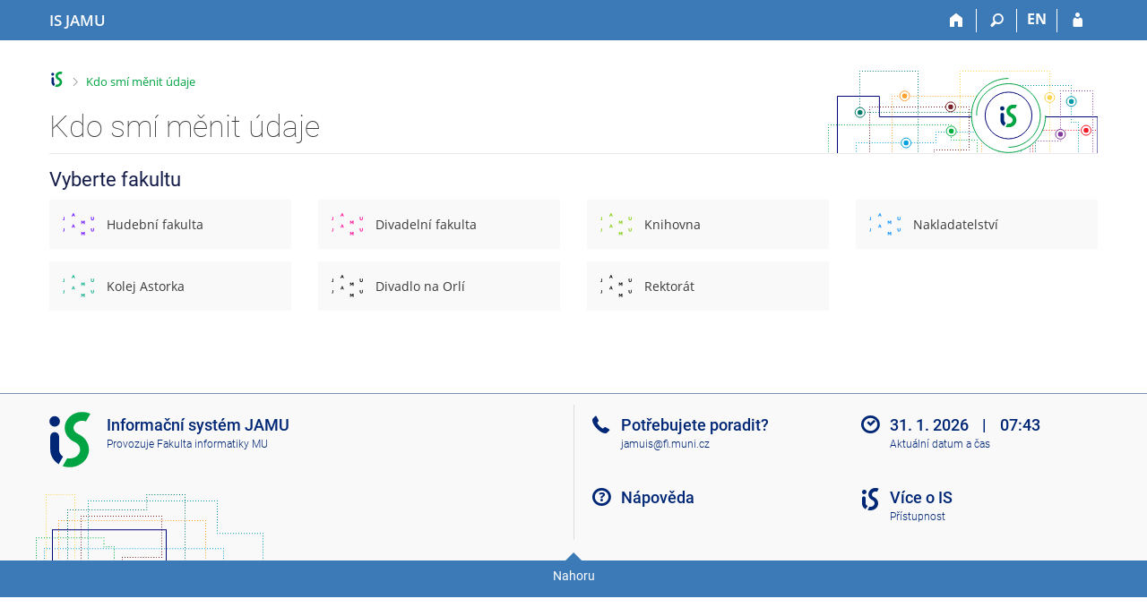

--- FILE ---
content_type: text/html; charset=utf-8
request_url: https://is.jamu.cz/people/kdo_smi_menit?pravo=katal_a
body_size: 5252
content:
<!DOCTYPE html>
<html class="no-js" lang="cs">
<head>
<meta content="text/html; charset=utf-8" http-equiv="Content-Type">
<meta content="IE=edge" http-equiv="X-UA-Compatible">
<meta content="width=device-width, initial-scale=1" name="viewport">
<title>Kdo smí měnit údaje</title>
<link href="/favicon.ico" rel="icon" sizes="32x32">
<link href="/favicon.svg" rel="icon" type="image/svg+xml">
<link href="/css/r6/foundation.min.css?_v=ab3b2b3" media="screen,print" rel="stylesheet" type="text/css">
<link href="/css/r/icons/foundation-icons.css?_v=d866a73" media="screen,print" rel="stylesheet" type="text/css">
<link href="/css/r6/prvky.css?_v=bf802ce" media="screen,print" rel="stylesheet" type="text/css">
<link href="/css/r6/r6.css?_v=4e48a84f" media="screen,print" rel="stylesheet" type="text/css">
<link href="/css/r6/motiv/1.css?_v=9421c26" media="screen" rel="stylesheet" type="text/css">
<link href="/css/r6/r6-print.css?_v=d1a07b2" media="print" rel="stylesheet" type="text/css">
<script src="/js/r6/jquery.js?_v=3736f12"></script>
<script src="/js/error.js?_v=e23fead"></script>
<script src="/js/r6/foundation.js?_v=a06b727"></script>
</head>
<body class="cs noauth skola_54 motiv-1 motiv-svetly">
<a href="#sticky_panel" class="show-on-focus print-hide">Přeskočit na horní lištu</a><a href="#hlavicka" class="show-on-focus print-hide">Přeskočit na hlavičku</a><a href="#app_content" class="show-on-focus print-hide">Přeskočit na obsah</a><a href="#paticka" class="show-on-focus print-hide">Přeskočit na patičku</a>
<div id="content" class="">
	<div id="zdurazneni-sticky" class="zdurazneni-sticky print-hide" role="alert" aria-atomic="true"></div>
	<div id="rows_wrapper">
		<div class="foundation-design-z">
			<nav id="sticky_panel" >
	<div class="row">
		<div class="column">
			<div class="ikony">
				<a href="/?pravo=katal_a" class="sticky_home" title="Informační systém Janáčkovy akademie múzických umění" aria-label="Informační systém Janáčkovy akademie múzických umění"><span class="sticky_home_text">IS JAMU</span></a>
				<a href="/?pravo=katal_a" class="sticky-icon" title="Domů" aria-label="Domů"><i class="house isi-home" aria-hidden="true"></i></a><a href="#" class="sticky-icon prepinac-vyhl float-right" title="Vyhledávání" aria-label="Vyhledávání" data-toggle="is_search"><i class="isi-lupa" aria-hidden="true"></i></a><div id="is_search" class="dropdown-pane bottom search-dropdown" data-dropdown data-close-on-click="true">
	<form method="POST" action="/vyhledavani/" role="search"><INPUT TYPE=hidden NAME="pravo" VALUE="katal_a">
		<div class="input-group">
			<input class="input-group-field input_text" type="search" name="search" autocomplete="off" role="searchbox">
			<div id="is_search_x" class="is_input_x input-group-button"><i class="isi-x"></i></div>
			<div class="input-group-button">
				<input type="submit" class="button" value="Vyhledat">
			</div>
		</div>
	</form>
	<div id="is_search_results"></div>
</div><span><a href="./kdo_smi_menit?lang=en;pravo=katal_a" class="sticky-item prepinac-jazyk jazyk-en" aria-label="switches IS into English" title="switches IS into English" >EN</a></span><a href="/auth/people/kdo_smi_menit?pravo=katal_a" class="sticky-icon float-right" title="Přihlášení do IS JAMU" aria-label="Přihlášení do IS JAMU"><i class="isi-postava" aria-hidden="true"></i></a>
			</div>
		</div>
	</div>
</nav>
			
			<header class="row hlavicka" id="hlavicka">
	<div class="small-5 medium-3 columns znak skola54">
		
	</div>
	<div id="is-prepinace" class="small-7 medium-9 columns">
		
		<div id="prepinace">
        <ul aria-hidden="true" class="is-switch dropdown menu" data-dropdown-menu data-click-open="true" data-closing-time="0" data-autoclose="false" data-disable-hover="true" data-close-on-click="true" data-force-follow="false" data-close-on-click-inside="false" data-alignment="right">
                
                
                
        </ul>
        <ul class="show-for-sr">
                
                
                
        </ul>
</div>
	</div>
</header>
<div class="row" aria-hidden="true">
	<div class="column">
		<a href="#" class="app_header_motiv_switch show-for-medium" title="Změna motivu" aria-label="Změna motivu" data-open="motiv_reveal"><i class="isi-nastaveni isi-inline" aria-hidden="true"></i></a>
		
	</div>
</div><div id="drobecky" class="row">
	<div class="column">
		<span class="wrap"><a href="/?pravo=katal_a" accesskey="0" title="Informační systém JAMU" class="drobecek_logo"> </a><span class="sep last"> <i class="isi-zobacek-vpravo"></i><span class="show-for-sr">&gt;</span> </span><a href="https://is.jamu.cz/people/kdo_smi_menit?pravo=katal_a" class="drobecek_app" title="Kdo smí měnit údaje" accesskey="1">Kdo smí měnit údaje</a></span>
	</div>
</div><div id="app_header_wrapper" class="row align-justify show-for-medium">
	<div class="medium-12 column">
		<h1 id="app_header"><div class="large-9 xlarge-9"><span id="app_name">Kdo smí měnit údaje</span></div></h1>
	</div>
	<div class="shrink column">
		<div id="app_header_image"></div>
	</div>
</div>

<div class="row">
	<div class="column">
		<div id="app_menu" class="empty">
			
		</div>
	</div>
</div><!--[if lt IE 9]><div id="prvek_215952" class="zdurazneni varovani ie_warning"><h3 class="zdurazneni-nadpis">Varování:</h3><h3>Váš prohlížeč Internet Explorer je zastaralý.</h3><p>Jsou známa bezpečnostní rizika a prohlížeč možná nedokáže zobrazit všechny prvky této a dalších webových stránek.</p></div><![endif]-->
		</div>
		<div id="app_content_row" class="row"><main id="app_content" class="column" role="main"><h2>Vyberte fakultu</h2><form data-abide novalidate method="GET" enctype="application/x-www-form-urlencoded" id="prvek_3801336"><INPUT TYPE=hidden NAME="pravo" VALUE="katal_a"><div class="row">
	<div class="shrink column"></div>
	<div class="shrink column"></div>
</div>
<div class="row">
	<div class="small-12 medium-4 large-3 column"><button id="prvek_8163949" class="expanded vyber_fak_large button" type="submit" name="fakulta" value="5451"><div class="row collapse align-middle">
	<div class="shrink vyber_fak_large_icon column"><img src="/pics/design/r6/loga/5451.svg" alt="" width="35" class="" aria-hidden="true"></div>
	<div class="vyber_fak_large_text column">Hudební fakulta</div>
</div>
</button></div>
	<div class="small-12 medium-4 large-3 column"><button id="prvek_9059586" class="expanded vyber_fak_large button" type="submit" name="fakulta" value="5453"><div class="row collapse align-middle">
	<div class="shrink vyber_fak_large_icon column"><img src="/pics/design/r6/loga/5453.svg" alt="" width="35" class="" aria-hidden="true"></div>
	<div class="vyber_fak_large_text column">Divadelní fakulta</div>
</div>
</button></div>
	<div class="small-12 medium-4 large-3 column"><button id="prvek_3195104" class="expanded vyber_fak_large button" type="submit" name="fakulta" value="5460"><div class="row collapse align-middle">
	<div class="shrink vyber_fak_large_icon column"><img src="/pics/design/r6/loga/5460.svg" alt="" width="35" class="" aria-hidden="true"></div>
	<div class="vyber_fak_large_text column">Knihovna</div>
</div>
</button></div>
	<div class="small-12 medium-4 large-3 column"><button id="prvek_3220339" class="expanded vyber_fak_large button" type="submit" name="fakulta" value="5461"><div class="row collapse align-middle">
	<div class="shrink vyber_fak_large_icon column"><img src="/pics/design/r6/loga/5461.svg" alt="" width="35" class="" aria-hidden="true"></div>
	<div class="vyber_fak_large_text column">Nakladatelství</div>
</div>
</button></div>
	<div class="small-12 medium-4 large-3 column"><button id="prvek_5452360" class="expanded vyber_fak_large button" type="submit" name="fakulta" value="5462"><div class="row collapse align-middle">
	<div class="shrink vyber_fak_large_icon column"><img src="/pics/design/r6/loga/5462.svg" alt="" width="35" class="" aria-hidden="true"></div>
	<div class="vyber_fak_large_text column">Kolej Astorka</div>
</div>
</button></div>
	<div class="small-12 medium-4 large-3 column"><button id="prvek_3123848" class="expanded vyber_fak_large button" type="submit" name="fakulta" value="5463"><div class="row collapse align-middle">
	<div class="shrink vyber_fak_large_icon column"><img src="/pics/design/r6/loga/5463.svg" alt="" width="35" class="" aria-hidden="true"></div>
	<div class="vyber_fak_large_text column">Divadlo na Orlí</div>
</div>
</button></div>
	<div class="small-12 medium-4 large-3 column"><button id="prvek_7023605" class="expanded vyber_fak_large button" type="submit" name="fakulta" value="5499"><div class="row collapse align-middle">
	<div class="shrink vyber_fak_large_icon column"><img src="/pics/design/r6/loga/5499.svg" alt="" width="35" class="" aria-hidden="true"></div>
	<div class="vyber_fak_large_text column">Rektorát</div>
</div>
</button></div>
</div>
</form></main></div>
		
		<div class="foundation-design-z foot_clear">
			
	<div class="row">
		
	</div>
	<footer id="paticka" class="">
		<div class="row">
			<div class="columns small-12 medium-6 paticka_logo">
	<a href="/?pravo=katal_a"><span class="show-for-sr">IS JAMU</span></a>
	<div>
		Informační systém JAMU
		<div class="footer_about">
			Provozuje <a href="https://www.fi.muni.cz/">Fakulta informatiky MU</a>
		</div>
		
	</div>
</div>
<div class="columns small-6 medium-3">
	<div class="footer_podpora">
	Potřebujete poradit?
	<span class="kont_email"><nobr class="postovni_adresa">jamuis<img src="/pics/posta/59a594cfd5722eb4f6346435439a568dZ.gif" alt="(zavináč/atsign)" /><!-- <a href="root@pc23.lab.edu.cn">root@pc23.lab.edu.cn</a> -->fi<img src="/pics/posta/6ba79b19334ecab66b20a70a68cd3e61T.gif" alt="(tečka/dot)" /><!-- root@pc4.lab.edu.cn -->mun<!-- root onload="@" -->i<img src="/pics/posta/6ba79b19334ecab66b20a70a68cd3e61T.gif" alt="(tečka/dot)" />cz</nobr></span>
</div>
	<div class="footer_napoveda">
		<a href="/napoveda/komunikace/personalni?pravo=katal_a">Nápověda</a>
	</div>
	<div class="row">
		<div class="columns small-12 display-none">
			<div class="footer_zoomy">
				<a href="" rel="nofollow"></a>
			</div>
		</div>
	</div>
</div>
<div class="columns small-6 medium-3 nastaveni_col">
	<div class="footer_datum">
		<span title="Dnes je 5. (lichý) týden.">31. 1. 2026 <span style='padding: 0 0.6em'>|</span> 07:43</span>
		<a href="/system/cas?pravo=katal_a" title="Dnes je 5. (lichý) týden." class="footer_cas">Aktuální datum a&nbsp;čas</a>
	</div>
	<div>
	
	<div class="footer_nastaveni footer_is"><a href="https://ismu.cz/">Více o IS</a><a href="https://is.jamu.cz/system/pristupnost" class="footer_about">Přístupnost</a></div>
</div>
</div>
			<div class="right-border"></div>
			<div class="left-border"></div>
		</div>
		<a href="#hlavicka" class="skip_up" title="Skočit na začátek stránky">
			Nahoru
		</a>
	</footer>

		</div>
	</div>
</div>


<script src="/js/is.js?_v=82e94ed"></script>
<script src="/js/jquery-ui-1.12.1-sortable-r6.min.js?_v=611662c"></script>
<script src="/js/log-kliknuto.js?_v=d448124"></script>
<script>
(function() {

"use strict";

is.Design.init({
   "svatky" : {
      "20081224" : 1,
      "20231226" : 1,
      "20100928" : 1,
      "20011229" : 1,
      "20121225" : 1,
      "20140706" : 1,
      "20111231" : 1,
      "20151221" : 1,
      "20200101" : 1,
      "20141224" : 1,
      "20211224" : 1,
      "20171229" : 1,
      "20161231" : 1,
      "20101225" : 1,
      "20230410" : 1,
      "20181228" : 1,
      "20061229" : 1,
      "20170101" : 1,
      "20240508" : 1,
      "20221229" : 1,
      "20200706" : 1,
      "20070409" : 1,
      "20231230" : 1,
      "20011226" : 1,
      "20191226" : 1,
      "20101028" : 1,
      "20170706" : 1,
      "20140421" : 1,
      "20131228" : 1,
      "20160328" : 1,
      "20151227" : 1,
      "20011231" : 1,
      "20180101" : 1,
      "20001028" : 1,
      "20230508" : 1,
      "20120501" : 1,
      "20161117" : 1,
      "20050508" : 1,
      "20260706" : 1,
      "20230501" : 1,
      "20091117" : 1,
      "20151224" : 1,
      "20191224" : 1,
      "20030705" : 1,
      "20191230" : 1,
      "20250928" : 1,
      "20200508" : 1,
      "20091224" : 1,
      "20131224" : 1,
      "20100508" : 1,
      "20160704" : 1,
      "20010501" : 1,
      "20190419" : 1,
      "20060501" : 1,
      "20251117" : 1,
      "20160508" : 1,
      "20050328" : 1,
      "20180330" : 1,
      "20141230" : 1,
      "20081117" : 1,
      "20240706" : 1,
      "20261225" : 1,
      "20231117" : 1,
      "20261228" : 1,
      "20030706" : 1,
      "20111228" : 1,
      "20170928" : 1,
      "20160501" : 1,
      "20231227" : 1,
      "20110101" : 1,
      "20021225" : 1,
      "20040705" : 1,
      "20220508" : 1,
      "20130101" : 1,
      "20261229" : 1,
      "20201028" : 1,
      "20260705" : 1,
      "20021229" : 1,
      "20001228" : 1,
      "20180402" : 1,
      "20160705" : 1,
      "20210706" : 1,
      "20071117" : 1,
      "20071230" : 1,
      "20010705" : 1,
      "20090705" : 1,
      "20151229" : 1,
      "20210928" : 1,
      "20071226" : 1,
      "20101223" : 1,
      "20191117" : 1,
      "20250418" : 1,
      "20141225" : 1,
      "20090501" : 1,
      "20040412" : 1,
      "20041225" : 1,
      "20181225" : 1,
      "20210501" : 1,
      "20241227" : 1,
      "20011028" : 1,
      "20101230" : 1,
      "20021223" : 1,
      "20230928" : 1,
      "20130401" : 1,
      "20210405" : 1,
      "20260403" : 1,
      "20261224" : 1,
      "20030421" : 1,
      "20151225" : 1,
      "20130501" : 1,
      "20030928" : 1,
      "20250421" : 1,
      "20101231" : 1,
      "20251226" : 1,
      "20240928" : 1,
      "20161223" : 1,
      "20150101" : 1,
      "20040501" : 1,
      "20150501" : 1,
      "20231224" : 1,
      "20131231" : 1,
      "20191223" : 1,
      "20260928" : 1,
      "20131223" : 1,
      "20201229" : 1,
      "20010508" : 1,
      "20141231" : 1,
      "20051230" : 1,
      "20120101" : 1,
      "20030508" : 1,
      "20201230" : 1,
      "20141227" : 1,
      "20221228" : 1,
      "20231225" : 1,
      "20020508" : 1,
      "20171222" : 1,
      "20210508" : 1,
      "20021231" : 1,
      "20151226" : 1,
      "20190705" : 1,
      "20110508" : 1,
      "20251225" : 1,
      "20131117" : 1,
      "20181229" : 1,
      "20171223" : 1,
      "20011228" : 1,
      "20051224" : 1,
      "20240329" : 1,
      "20061117" : 1,
      "20010706" : 1,
      "20090928" : 1,
      "20010101" : 1,
      "20171231" : 1,
      "20091225" : 1,
      "20090508" : 1,
      "20111117" : 1,
      "20240101" : 1,
      "20080508" : 1,
      "20020705" : 1,
      "20201225" : 1,
      "20240501" : 1,
      "20170705" : 1,
      "20151117" : 1,
      "20151028" : 1,
      "20011230" : 1,
      "20251228" : 1,
      "20241028" : 1,
      "20121227" : 1,
      "20211225" : 1,
      "20090413" : 1,
      "20061228" : 1,
      "20131230" : 1,
      "20220705" : 1,
      "20251227" : 1,
      "20161227" : 1,
      "20240705" : 1,
      "20201223" : 1,
      "20060417" : 1,
      "20181227" : 1,
      "20121028" : 1,
      "20050706" : 1,
      "20211230" : 1,
      "20201228" : 1,
      "20071224" : 1,
      "20121223" : 1,
      "20111227" : 1,
      "20111226" : 1,
      "20261028" : 1,
      "20171117" : 1,
      "20261117" : 1,
      "20080101" : 1,
      "20161118" : 1,
      "20061227" : 1,
      "20171225" : 1,
      "20131028" : 1,
      "20120706" : 1,
      "20041229" : 1,
      "20150928" : 1,
      "20121230" : 1,
      "20210101" : 1,
      "20050501" : 1,
      "20190928" : 1,
      "20181230" : 1,
      "20130706" : 1,
      "20021028" : 1,
      "20001225" : 1,
      "20191227" : 1,
      "20060705" : 1,
      "20060508" : 1,
      "20161228" : 1,
      "20001231" : 1,
      "20161230" : 1,
      "20141028" : 1,
      "20230101" : 1,
      "20001226" : 1,
      "20041226" : 1,
      "20040101" : 1,
      "20061224" : 1,
      "20191228" : 1,
      "20081226" : 1,
      "20201117" : 1,
      "20171224" : 1,
      "20110928" : 1,
      "20131226" : 1,
      "20081225" : 1,
      "20071225" : 1,
      "20221225" : 1,
      "20251224" : 1,
      "20261230" : 1,
      "20220101" : 1,
      "20080705" : 1,
      "20091226" : 1,
      "20151230" : 1,
      "20221223" : 1,
      "20230407" : 1,
      "20150406" : 1,
      "20020401" : 1,
      "20001227" : 1,
      "20140705" : 1,
      "20090706" : 1,
      "20120705" : 1,
      "20101229" : 1,
      "20220415" : 1,
      "20001224" : 1,
      "20190508" : 1,
      "20231228" : 1,
      "20191225" : 1,
      "20101226" : 1,
      "20220418" : 1,
      "20151223" : 1,
      "20241229" : 1,
      "20210705" : 1,
      "20251229" : 1,
      "20180705" : 1,
      "20160325" : 1,
      "20171228" : 1,
      "20100405" : 1,
      "20221118" : 1,
      "20230929" : 1,
      "20191231" : 1,
      "20111230" : 1,
      "20141229" : 1,
      "20080706" : 1,
      "20221231" : 1,
      "20250705" : 1,
      "20140101" : 1,
      "20221226" : 1,
      "20040508" : 1,
      "20221028" : 1,
      "20071028" : 1,
      "20241117" : 1,
      "20230707" : 1,
      "20211226" : 1,
      "20051229" : 1,
      "20170417" : 1,
      "20080324" : 1,
      "20030501" : 1,
      "20150705" : 1,
      "20041028" : 1,
      "20021230" : 1,
      "20241224" : 1,
      "20160101" : 1,
      "20161225" : 1,
      "20121226" : 1,
      "20221230" : 1,
      "20211117" : 1,
      "20050101" : 1,
      "20140501" : 1,
      "20091028" : 1,
      "20190706" : 1,
      "20041227" : 1,
      "20050705" : 1,
      "20010416" : 1,
      "20070706" : 1,
      "20141226" : 1,
      "20060101" : 1,
      "20210927" : 1,
      "20141228" : 1,
      "20200501" : 1,
      "20170501" : 1,
      "20020501" : 1,
      "20241223" : 1,
      "20041230" : 1,
      "20031117" : 1,
      "20151228" : 1,
      "20031226" : 1,
      "20201224" : 1,
      "20140928" : 1,
      "20051117" : 1,
      "20241226" : 1,
      "20051226" : 1,
      "20080928" : 1,
      "20101117" : 1,
      "20210402" : 1,
      "20070501" : 1,
      "20130705" : 1,
      "20021224" : 1,
      "20110501" : 1,
      "20070705" : 1,
      "20161229" : 1,
      "20211228" : 1,
      "20211229" : 1,
      "20160928" : 1,
      "20241231" : 1,
      "20120508" : 1,
      "20231028" : 1,
      "20130928" : 1,
      "20130508" : 1,
      "20121224" : 1,
      "20061226" : 1,
      "20141223" : 1,
      "20040928" : 1,
      "20111223" : 1,
      "20070508" : 1,
      "20071231" : 1,
      "20211029" : 1,
      "20191028" : 1,
      "20110705" : 1,
      "20180706" : 1,
      "20041224" : 1,
      "20141117" : 1,
      "20181028" : 1,
      "20160706" : 1,
      "20021117" : 1,
      "20060706" : 1,
      "20131229" : 1,
      "20101224" : 1,
      "20221227" : 1,
      "20070101" : 1,
      "20161226" : 1,
      "20110706" : 1,
      "20181226" : 1,
      "20251231" : 1,
      "20020101" : 1,
      "20011227" : 1,
      "20090101" : 1,
      "20121229" : 1,
      "20061225" : 1,
      "20131227" : 1,
      "20120409" : 1,
      "20250101" : 1,
      "20180501" : 1,
      "20150508" : 1,
      "20071227" : 1,
      "20190101" : 1,
      "20180430" : 1,
      "20111229" : 1,
      "20111224" : 1,
      "20201226" : 1,
      "20151222" : 1,
      "20100101" : 1,
      "20060928" : 1,
      "20230705" : 1,
      "20250501" : 1,
      "20220928" : 1,
      "20080501" : 1,
      "20020928" : 1,
      "20100705" : 1,
      "20151231" : 1,
      "20260406" : 1,
      "20081028" : 1,
      "20121117" : 1,
      "20121228" : 1,
      "20221224" : 1,
      "20040706" : 1,
      "20191229" : 1,
      "20180928" : 1,
      "20030101" : 1,
      "20170414" : 1,
      "20041231" : 1,
      "20220706" : 1,
      "20010928" : 1,
      "20031225" : 1,
      "20251223" : 1,
      "20251028" : 1,
      "20240401" : 1,
      "20111028" : 1,
      "20171227" : 1,
      "20061028" : 1,
      "20170508" : 1,
      "20141222" : 1,
      "20100501" : 1,
      "20110425" : 1,
      "20170707" : 1,
      "20200705" : 1,
      "20140508" : 1,
      "20181231" : 1,
      "20031224" : 1,
      "20190501" : 1,
      "20050928" : 1,
      "20111225" : 1,
      "20051028" : 1,
      "20001230" : 1,
      "20181224" : 1,
      "20121231" : 1,
      "20241225" : 1,
      "20051227" : 1,
      "20260501" : 1,
      "20011225" : 1,
      "20200928" : 1,
      "20051228" : 1,
      "20131225" : 1,
      "20161224" : 1,
      "20051225" : 1,
      "20211231" : 1,
      "20021228" : 1,
      "20071229" : 1,
      "20101227" : 1,
      "20071228" : 1,
      "20101228" : 1,
      "20070928" : 1,
      "20221117" : 1,
      "20251027" : 1,
      "20261226" : 1,
      "20100706" : 1,
      "20250508" : 1,
      "20180508" : 1,
      "20231229" : 1,
      "20161028" : 1,
      "20211028" : 1,
      "20171230" : 1,
      "20061230" : 1,
      "20200410" : 1,
      "20231231" : 1,
      "20220501" : 1,
      "20021226" : 1,
      "20171226" : 1,
      "20261227" : 1,
      "20120928" : 1,
      "20201231" : 1,
      "20200413" : 1,
      "20211227" : 1,
      "20150706" : 1,
      "20241230" : 1,
      "20251230" : 1,
      "20171028" : 1,
      "20041117" : 1,
      "20011117" : 1,
      "20020706" : 1,
      "20260508" : 1,
      "20031028" : 1,
      "20250706" : 1,
      "20181117" : 1,
      "20260101" : 1,
      "20001229" : 1,
      "20011224" : 1,
      "20190422" : 1,
      "20241228" : 1,
      "20041228" : 1,
      "20021227" : 1,
      "20261231" : 1,
      "20230706" : 1
   },
   "ldb" : {
      "modal_full" : "Na celou obrazovku",
      "isForms_invalid" : "Chybně vyplněné údaje, prosím zkontrolujte.",
      "byl_jste_odhlasen" : "Byl jste odhlášen.",
      "byl_jste_odhlasen_prihlasit" : "Přihlásit",
      "sbalit" : "Sbalit",
      "chyba_503" : "Aplikace je dočasně nedostupná pro zvýšenou zátěž systému.",
      "chyba" : "Došlo k chybě, operaci opakujte nebo obnovte stránku.",
      "rozbalit" : "Rozbalit",
      "byl_jste_odhlasen_zavrit" : "Zavřít"
   },
   "session" : {
      "pouzit_neoverene_udaje" : null,
      "session_id" : "784946671",
      "is_design_z" : "",
      "w_log_id" : "842792716",
      "debug" : 1,
      "skola_zkratka" : "JAMU",
      "auth" : "",
      "ekurz" : false,
      "server_time" : "31. 1. 2026 07:43:29",
      "lang" : "cs",
      "skola_id" : "54",
      "login" : null,
      "uco" : null,
      "remote_user" : null,
      "sn" : "/people/kdo_smi_menit.pl",
      "is_muni_cz" : "is.jamu.cz",
      "cgipar" : {
         "pravo" : [
            "katal_a"
         ]
      },
      "vidim_kazdeho" : null
   },
   "js_init" : [
      {
         "method" : "init",
         "module" : "Forms",
         "params" : []
      },
      {
         "method" : "init",
         "module" : "HashNavigation",
         "params" : []
      },
      {
         "module" : "Drobecky",
         "params" : [],
         "method" : "init"
      },
      {
         "module" : "MailTo",
         "params" : [],
         "method" : "decode_mail"
      },
      {
         "method" : "init_header",
         "module" : "Design",
         "params" : []
      },
      {
         "module" : "Design",
         "params" : [],
         "method" : "init_toolkit"
      }
   ]
}
);
})();
</script>

</body>
</html>


--- FILE ---
content_type: image/svg+xml
request_url: https://is.jamu.cz/pics/design/r6/loga/5463.svg
body_size: 2070
content:
<?xml version="1.0" encoding="utf-8"?>
<!-- Generator: Adobe Illustrator 24.0.2, SVG Export Plug-In . SVG Version: 6.00 Build 0)  -->
<svg version="1.1" id="Vrstva_1" xmlns="http://www.w3.org/2000/svg" xmlns:xlink="http://www.w3.org/1999/xlink" x="0px" y="0px"
	 viewBox="0 0 220 158" style="enable-background:new 0 0 220 158;" xml:space="preserve">
<g>
	<g>
		<g>
			<g>
				<path d="M6.3,27.6h5.1v15.7c0,3-0.6,4.7-1.5,5.9c-1.3,1.6-3.4,2.1-5.5,2.1c-1.4,0-2.6-0.3-3.4-0.6V46c1,0.4,2.2,0.6,3,0.6
					c1.9,0,2.4-0.9,2.4-3.3V27.6z"/>
			</g>
		</g>
		<g>
			<g>
				<path d="M71.9,80.7h5l9.5,23.3h-5.5l-1.9-4.9h-9.4l-1.9,4.9h-5.3L71.9,80.7z M71.1,95.1h6.3l-1-2.6c-0.7-1.8-1.5-4.2-2.1-5.9
					h-0.1c-0.6,1.8-1.4,4.1-2.2,6.1L71.1,95.1z"/>
			</g>
		</g>
		<g>
			<g>
				<path d="M71.9,1h5l9.5,23.3h-5.5l-1.9-4.9h-9.4l-1.9,4.9h-5.3L71.9,1z M71.1,15.4h6.3l-1-2.6c-0.7-1.8-1.5-4.2-2.1-5.9h-0.1
					c-0.6,1.8-1.4,4.1-2.2,6.1L71.1,15.4z"/>
			</g>
		</g>
		<g>
			<g>
				<path d="M138.1,67.2c-1.2-1.6-2.3-3.3-3.4-5l-0.1,0c0,1.7,0.1,3.9,0.1,5.8v9.3h-4.9V54.1h4.9l6.9,9.9l6.9-9.9h4.9v23.3h-5.1
					v-9.3c0-1.9,0-4.1,0.1-5.8l-0.1,0c-1.1,1.6-2.3,3.3-3.4,5l-3.4,4.8L138.1,67.2z"/>
			</g>
		</g>
		<g>
			<g>
				<path d="M219,39.6c0,3.5-0.5,6.1-1.8,7.9c-1.6,2.4-4.6,3.7-8.4,3.7s-6.8-1.4-8.4-3.8c-1.3-1.9-1.7-4.4-1.7-7.7V27.6h5.1v11.9
					c0,2.5,0.2,4,0.9,5.1c0.7,1.1,2.1,2,4.3,2c2,0,3.3-0.7,4.1-1.9c0.7-1.1,1-2.7,1-5.2v-12h4.9V39.6z"/>
			</g>
		</g>
		<g>
			<g>
				<path d="M219,119.2c0,3.5-0.5,6.1-1.8,7.9c-1.6,2.4-4.6,3.7-8.4,3.7s-6.8-1.4-8.4-3.8c-1.3-1.9-1.7-4.4-1.7-7.7v-12.1h5.1v11.9
					c0,2.5,0.2,4,0.9,5.1c0.7,1.1,2.1,2,4.3,2c2,0,3.3-0.7,4.1-1.9c0.7-1.1,1-2.7,1-5.2v-12h4.9V119.2z"/>
			</g>
		</g>
		<g>
			<g>
				<path d="M138.1,146.9c-1.2-1.6-2.3-3.3-3.4-5l-0.1,0c0,1.7,0.1,3.9,0.1,5.8v9.3h-4.9v-23.3h4.9l6.9,9.9l6.9-9.9h4.9v23.3h-5.1
					v-9.3c0-1.9,0-4.1,0.1-5.8l-0.1,0c-1.1,1.6-2.3,3.3-3.4,5l-3.4,4.8L138.1,146.9z"/>
			</g>
		</g>
		<g>
			<g>
				<path d="M6.3,107.2h5.1v15.7c0,3-0.6,4.7-1.5,5.9c-1.3,1.6-3.4,2.1-5.5,2.1c-1.4,0-2.6-0.3-3.4-0.6v-4.6c1,0.4,2.2,0.6,3,0.6
					c1.9,0,2.4-0.9,2.4-3.3V107.2z"/>
			</g>
		</g>
	</g>
</g>
</svg>


--- FILE ---
content_type: image/svg+xml
request_url: https://is.jamu.cz/pics/design/r6/loga/5462.svg
body_size: 2246
content:
<?xml version="1.0" encoding="utf-8"?>
<!-- Generator: Adobe Illustrator 24.0.2, SVG Export Plug-In . SVG Version: 6.00 Build 0)  -->
<svg version="1.1" id="Vrstva_1" xmlns="http://www.w3.org/2000/svg" xmlns:xlink="http://www.w3.org/1999/xlink" x="0px" y="0px"
	 viewBox="0 0 220 158" style="enable-background:new 0 0 220 158;" xml:space="preserve">
<style type="text/css">
	.st0{fill:#00AB84;}
</style>
<g>
	<g>
		<g>
			<g>
				<path class="st0" d="M6.3,27.6h5.1v15.7c0,3-0.6,4.7-1.5,5.9c-1.3,1.6-3.4,2.1-5.5,2.1C3,51.3,1.8,51,1,50.7V46
					c1,0.4,2.2,0.6,3,0.6c1.9,0,2.4-0.9,2.4-3.3L6.3,27.6L6.3,27.6z"/>
			</g>
		</g>
		<g>
			<g>
				<path class="st0" d="M71.9,80.7h5l9.5,23.3h-5.5L79,99.1h-9.4l-1.9,4.9h-5.3L71.9,80.7z M71.1,95.1h6.3l-1-2.6
					c-0.7-1.8-1.5-4.2-2.1-5.9h-0.1c-0.6,1.8-1.4,4.1-2.2,6.1L71.1,95.1z"/>
			</g>
		</g>
		<g>
			<g>
				<path class="st0" d="M71.9,1h5l9.5,23.3h-5.5L79,19.4h-9.4l-1.9,4.9h-5.3L71.9,1z M71.1,15.4h6.3l-1-2.6
					c-0.7-1.8-1.5-4.2-2.1-5.9h-0.1C73.6,8.7,72.8,11,72,13L71.1,15.4z"/>
			</g>
		</g>
		<g>
			<g>
				<path class="st0" d="M138.1,67.2c-1.2-1.6-2.3-3.3-3.4-5h-0.1c0,1.7,0.1,3.9,0.1,5.8v9.3h-4.9V54.1h4.9l6.9,9.9l6.9-9.9h4.9
					v23.3h-5.1v-9.3c0-1.9,0-4.1,0.1-5.8h-0.1c-1.1,1.6-2.3,3.3-3.4,5l-3.4,4.8L138.1,67.2z"/>
			</g>
		</g>
		<g>
			<g>
				<path class="st0" d="M219,39.6c0,3.5-0.5,6.1-1.8,7.9c-1.6,2.4-4.6,3.7-8.4,3.7s-6.8-1.4-8.4-3.8c-1.3-1.9-1.7-4.4-1.7-7.7V27.6
					h5.1v11.9c0,2.5,0.2,4,0.9,5.1s2.1,2,4.3,2c2,0,3.3-0.7,4.1-1.9c0.7-1.1,1-2.7,1-5.2v-12h4.9L219,39.6L219,39.6z"/>
			</g>
		</g>
		<g>
			<g>
				<path class="st0" d="M219,119.2c0,3.5-0.5,6.1-1.8,7.9c-1.6,2.4-4.6,3.7-8.4,3.7s-6.8-1.4-8.4-3.8c-1.3-1.9-1.7-4.4-1.7-7.7
					v-12.1h5.1v11.9c0,2.5,0.2,4,0.9,5.1s2.1,2,4.3,2c2,0,3.3-0.7,4.1-1.9c0.7-1.1,1-2.7,1-5.2v-12h4.9L219,119.2L219,119.2z"/>
			</g>
		</g>
		<g>
			<g>
				<path class="st0" d="M138.1,146.9c-1.2-1.6-2.3-3.3-3.4-5h-0.1c0,1.7,0.1,3.9,0.1,5.8v9.3h-4.9v-23.3h4.9l6.9,9.9l6.9-9.9h4.9
					V157h-5.1v-9.3c0-1.9,0-4.1,0.1-5.8h-0.1c-1.1,1.6-2.3,3.3-3.4,5l-3.4,4.8L138.1,146.9z"/>
			</g>
		</g>
		<g>
			<g>
				<path class="st0" d="M6.3,107.2h5.1v15.7c0,3-0.6,4.7-1.5,5.9c-1.3,1.6-3.4,2.1-5.5,2.1c-1.4,0-2.6-0.3-3.4-0.6v-4.6
					c1,0.4,2.2,0.6,3,0.6c1.9,0,2.4-0.9,2.4-3.3L6.3,107.2L6.3,107.2z"/>
			</g>
		</g>
	</g>
</g>
</svg>


--- FILE ---
content_type: image/svg+xml
request_url: https://is.jamu.cz/pics/design/r6/loga/5451.svg
body_size: 2246
content:
<?xml version="1.0" encoding="utf-8"?>
<!-- Generator: Adobe Illustrator 24.0.2, SVG Export Plug-In . SVG Version: 6.00 Build 0)  -->
<svg version="1.1" id="Vrstva_1" xmlns="http://www.w3.org/2000/svg" xmlns:xlink="http://www.w3.org/1999/xlink" x="0px" y="0px"
	 viewBox="0 0 220 158" style="enable-background:new 0 0 220 158;" xml:space="preserve">
<style type="text/css">
	.st0{fill:#6300FF;}
</style>
<g>
	<g>
		<g>
			<g>
				<path class="st0" d="M6.3,27.6h5.1v15.7c0,3-0.6,4.7-1.5,5.9c-1.3,1.6-3.4,2.1-5.5,2.1C3,51.3,1.8,51,1,50.7V46
					c1,0.4,2.2,0.6,3,0.6c1.9,0,2.4-0.9,2.4-3.3L6.3,27.6L6.3,27.6z"/>
			</g>
		</g>
		<g>
			<g>
				<path class="st0" d="M71.9,80.7h5l9.5,23.3h-5.5L79,99.1h-9.4l-1.9,4.9h-5.3L71.9,80.7z M71.1,95.1h6.3l-1-2.6
					c-0.7-1.8-1.5-4.2-2.1-5.9h-0.1c-0.6,1.8-1.4,4.1-2.2,6.1L71.1,95.1z"/>
			</g>
		</g>
		<g>
			<g>
				<path class="st0" d="M71.9,1h5l9.5,23.3h-5.5L79,19.4h-9.4l-1.9,4.9h-5.3L71.9,1z M71.1,15.4h6.3l-1-2.6
					c-0.7-1.8-1.5-4.2-2.1-5.9h-0.1C73.6,8.7,72.8,11,72,13L71.1,15.4z"/>
			</g>
		</g>
		<g>
			<g>
				<path class="st0" d="M138.1,67.2c-1.2-1.6-2.3-3.3-3.4-5h-0.1c0,1.7,0.1,3.9,0.1,5.8v9.3h-4.9V54.1h4.9l6.9,9.9l6.9-9.9h4.9
					v23.3h-5.1v-9.3c0-1.9,0-4.1,0.1-5.8h-0.1c-1.1,1.6-2.3,3.3-3.4,5l-3.4,4.8L138.1,67.2z"/>
			</g>
		</g>
		<g>
			<g>
				<path class="st0" d="M219,39.6c0,3.5-0.5,6.1-1.8,7.9c-1.6,2.4-4.6,3.7-8.4,3.7s-6.8-1.4-8.4-3.8c-1.3-1.9-1.7-4.4-1.7-7.7V27.6
					h5.1v11.9c0,2.5,0.2,4,0.9,5.1s2.1,2,4.3,2c2,0,3.3-0.7,4.1-1.9c0.7-1.1,1-2.7,1-5.2v-12h4.9L219,39.6L219,39.6z"/>
			</g>
		</g>
		<g>
			<g>
				<path class="st0" d="M219,119.2c0,3.5-0.5,6.1-1.8,7.9c-1.6,2.4-4.6,3.7-8.4,3.7s-6.8-1.4-8.4-3.8c-1.3-1.9-1.7-4.4-1.7-7.7
					v-12.1h5.1v11.9c0,2.5,0.2,4,0.9,5.1s2.1,2,4.3,2c2,0,3.3-0.7,4.1-1.9c0.7-1.1,1-2.7,1-5.2v-12h4.9L219,119.2L219,119.2z"/>
			</g>
		</g>
		<g>
			<g>
				<path class="st0" d="M138.1,146.9c-1.2-1.6-2.3-3.3-3.4-5h-0.1c0,1.7,0.1,3.9,0.1,5.8v9.3h-4.9v-23.3h4.9l6.9,9.9l6.9-9.9h4.9
					V157h-5.1v-9.3c0-1.9,0-4.1,0.1-5.8h-0.1c-1.1,1.6-2.3,3.3-3.4,5l-3.4,4.8L138.1,146.9z"/>
			</g>
		</g>
		<g>
			<g>
				<path class="st0" d="M6.3,107.2h5.1v15.7c0,3-0.6,4.7-1.5,5.9c-1.3,1.6-3.4,2.1-5.5,2.1c-1.4,0-2.6-0.3-3.4-0.6v-4.6
					c1,0.4,2.2,0.6,3,0.6c1.9,0,2.4-0.9,2.4-3.3L6.3,107.2L6.3,107.2z"/>
			</g>
		</g>
	</g>
</g>
</svg>


--- FILE ---
content_type: image/svg+xml
request_url: https://is.jamu.cz/pics/design/r6/loga/5453.svg
body_size: 2246
content:
<?xml version="1.0" encoding="utf-8"?>
<!-- Generator: Adobe Illustrator 24.0.2, SVG Export Plug-In . SVG Version: 6.00 Build 0)  -->
<svg version="1.1" id="Vrstva_1" xmlns="http://www.w3.org/2000/svg" xmlns:xlink="http://www.w3.org/1999/xlink" x="0px" y="0px"
	 viewBox="0 0 220 158" style="enable-background:new 0 0 220 158;" xml:space="preserve">
<style type="text/css">
	.st0{fill:#FF0098;}
</style>
<g>
	<g>
		<g>
			<g>
				<path class="st0" d="M6.3,27.6h5.1v15.7c0,3-0.6,4.7-1.5,5.9c-1.3,1.6-3.4,2.1-5.5,2.1C3,51.3,1.8,51,1,50.7V46
					c1,0.4,2.2,0.6,3,0.6c1.9,0,2.4-0.9,2.4-3.3L6.3,27.6L6.3,27.6z"/>
			</g>
		</g>
		<g>
			<g>
				<path class="st0" d="M71.9,80.7h5l9.5,23.3h-5.5L79,99.1h-9.4l-1.9,4.9h-5.3L71.9,80.7z M71.1,95.1h6.3l-1-2.6
					c-0.7-1.8-1.5-4.2-2.1-5.9h-0.1c-0.6,1.8-1.4,4.1-2.2,6.1L71.1,95.1z"/>
			</g>
		</g>
		<g>
			<g>
				<path class="st0" d="M71.9,1h5l9.5,23.3h-5.5L79,19.4h-9.4l-1.9,4.9h-5.3L71.9,1z M71.1,15.4h6.3l-1-2.6
					c-0.7-1.8-1.5-4.2-2.1-5.9h-0.1C73.6,8.7,72.8,11,72,13L71.1,15.4z"/>
			</g>
		</g>
		<g>
			<g>
				<path class="st0" d="M138.1,67.2c-1.2-1.6-2.3-3.3-3.4-5h-0.1c0,1.7,0.1,3.9,0.1,5.8v9.3h-4.9V54.1h4.9l6.9,9.9l6.9-9.9h4.9
					v23.3h-5.1v-9.3c0-1.9,0-4.1,0.1-5.8h-0.1c-1.1,1.6-2.3,3.3-3.4,5l-3.4,4.8L138.1,67.2z"/>
			</g>
		</g>
		<g>
			<g>
				<path class="st0" d="M219,39.6c0,3.5-0.5,6.1-1.8,7.9c-1.6,2.4-4.6,3.7-8.4,3.7s-6.8-1.4-8.4-3.8c-1.3-1.9-1.7-4.4-1.7-7.7V27.6
					h5.1v11.9c0,2.5,0.2,4,0.9,5.1s2.1,2,4.3,2c2,0,3.3-0.7,4.1-1.9c0.7-1.1,1-2.7,1-5.2v-12h4.9L219,39.6L219,39.6z"/>
			</g>
		</g>
		<g>
			<g>
				<path class="st0" d="M219,119.2c0,3.5-0.5,6.1-1.8,7.9c-1.6,2.4-4.6,3.7-8.4,3.7s-6.8-1.4-8.4-3.8c-1.3-1.9-1.7-4.4-1.7-7.7
					v-12.1h5.1v11.9c0,2.5,0.2,4,0.9,5.1s2.1,2,4.3,2c2,0,3.3-0.7,4.1-1.9c0.7-1.1,1-2.7,1-5.2v-12h4.9L219,119.2L219,119.2z"/>
			</g>
		</g>
		<g>
			<g>
				<path class="st0" d="M138.1,146.9c-1.2-1.6-2.3-3.3-3.4-5h-0.1c0,1.7,0.1,3.9,0.1,5.8v9.3h-4.9v-23.3h4.9l6.9,9.9l6.9-9.9h4.9
					V157h-5.1v-9.3c0-1.9,0-4.1,0.1-5.8h-0.1c-1.1,1.6-2.3,3.3-3.4,5l-3.4,4.8L138.1,146.9z"/>
			</g>
		</g>
		<g>
			<g>
				<path class="st0" d="M6.3,107.2h5.1v15.7c0,3-0.6,4.7-1.5,5.9c-1.3,1.6-3.4,2.1-5.5,2.1c-1.4,0-2.6-0.3-3.4-0.6v-4.6
					c1,0.4,2.2,0.6,3,0.6c1.9,0,2.4-0.9,2.4-3.3L6.3,107.2L6.3,107.2z"/>
			</g>
		</g>
	</g>
</g>
</svg>


--- FILE ---
content_type: application/x-javascript
request_url: https://is.jamu.cz/js/is.js?_v=82e94ed
body_size: 82470
content:
/**
 * is.js - js kniznica pre responzivny design
 *
 * Pristup k triedami a modulom cez jednotny namespace is.
 *
 * !!! PROSIM NEVKLADAT APLIKACNE ZAVISLY KOD!!!
 *
 * */

"use strict";

/**
 * Definicie namespacu 'is' a modulu Define, ktoreho verejne funkcie umoznuju
 * vytvarat triedy, moduly a properties v namespace is.
 */
(function(window, $, undefined){

// defaultny descriptor pre properties v 'is'
// https://developer.mozilla.org/en-US/docs/Web/JavaScript/Reference/Global_Objects/Object/defineProperty
var default_descriptor = {     // default descriptor values
	writable:       false, // zakaze assignment operator
	configurable:   false,
	enumerable:     true,
};

/**
 * Definicia is.
 *
 * Globalna premenna 'is' je namespace pre vsetky moduly, triedy a ine
 * properties. Je ju mozne volat ako funkciu, ktora sa sprava ako accessor
 * k properties 'is'.
 *
 * Signatura:
 *
 *	is(properties);
 *
 *		- properties, string teckou oddelene nazvy properties
 *
 * Priamy pristup standardnou teckovou notaci je mozny:
 *
 * 	is.ldb.chyba
 *
 * rozdiel pri pouziti:
 *
 * 	is('ldb.chyba');
 *
 * je v tom, ze v pripade, ze neexistuje ldb vypise chybu do konzole, ale
 * nevyhodi vyjimku.
 */
function is(dot_selector) {
	var split = dot_selector.split('.');

	var tmp = is;
	for (var i = 0; i < split.length; ++i) {
		try {
			tmp = tmp[split[i]];
		} catch (e) {
			return undefined;
		}
	}

	return tmp;
}

// privatna metoda pre vytvorenie property nad 'is'
function _defineProperty(name, value, descriptor) {

	descriptor = $.extend({}, default_descriptor, descriptor);

	descriptor.value = value;

	if (is.hasOwnProperty(name)) { // zabranim rewritu
		throw "Property '"+name+"' uz existuje!";
	}

	return Object.defineProperty(is, name, descriptor);
}

/**
 * Defaultne vytvori pomenovanu property v 'is', ktora je neprepisovatelna.
 *
 * is.Define.property(name, value, descriptor)
 *
 * - name, retazec - musi zacinat malym pismenom
 * - value - hodnota nesmie byt funkcia
 * - descriptor, objekt ES5 popis, viz param descriptor
 *   https://developer.mozilla.org/en-US/docs/Web/JavaScript/Reference/Global_Objects/Object/defineProperty
 *
 * Funkcie vytvarajte v moduloch. Viz defineModule.
 */
function defineProperty(name, value, descriptor) {

	if ($.isFunction(value)) {
		throw "Pokus o vytvorenie property typu function v is! Pouzite Define.module.";
	}
	if(!/^[a-z]/.test(''+name)) {
		throw "Nazov property ("+name+") v is musi zacinat s malym pismenom!";
	}

	return _defineProperty.apply(null, arguments);
}

/**
 * Vytvori triedu v mennom priestore 'is'.
 *
 * is.Define.class(name, func);
 * is.Define.class(name, parent_class_name, func);
 *
 * - name, retazec - nazov triedy zacinajuci velkym pismenom
 * - parent_class_name, retezec - nazev tridy od ktere trida 'name' ma dedit
 * - func(namespace) - funkcia obalujuca vlastnu definiciu triedy
 *   musi vratit konstruktor triedy
 *   parameter namespace je retazec v tvare 'is.'+name
 *
 * ! Pri dedeni je potreba zavolat konstruktor dedene tridy
 *   v konstruktoru tridy, ktera dedi.
 *	function TridaKteraDedi (a, b, c) {
 *		// nase konstrukce ktera nahrazuje
 *		// is.TridaZeKtereSeDedi.call(this, b, c);
 *		this.super(b, c);
 *		...
 *	}
 */
function defineClass(name, parent_class_name, func) {
	var parent_class;

	if (typeof parent_class_name !== 'string') {
		func = parent_class_name;
		parent_class_name = undefined;
	}

	if (!$.isFunction(func)) {
		throw "Parameter 'func' musi byt typu function!";
	}
	if (!/^[A-Z]/.test(''+name)) {
		throw "Nazov triedy ("+name+") musi zacinat s velkym pismenom!";
	}

	var clas = func('is'+name, $);

	if (!$.isFunction(clas)) {
		throw "Navratova hodnota funkce predanej ako parameter 'func' musi byt typu function!";
	}

	if (parent_class_name) {
		if (!is.hasOwnProperty(parent_class_name)) {
			throw "Nenalezena trida, ze ktere se ma dedit!";
		}

		parent_class = is[parent_class_name];
		if (!$.isFunction(parent_class)) {
			throw "Trida, ze ktere se ma dedit, neni typu funkce!";
		}

		// kopie a rozsireni prototype
		clas.prototype = $.extend({}, parent_class.prototype, clas.prototype);

		// aby fungovalo instanceof
		Object.defineProperty(clas.prototype, 'constructor', {
			value: clas,
			enumerable: false,
			writable: true,
			configurable: true,
		});

		// metoda umoznujici volat konstruktor tridy z ktere se dedi
		Object.defineProperty(clas.prototype, 'super', {
			value: function () {
				var clas_super = this.constructor.prototype.super;

				this.constructor.prototype.super = parent_class.prototype.super;
				var result = parent_class.apply(this, [].slice.call(arguments));
				this.constructor.prototype.super = clas_super;
				return result;
			},
			enumerable: false,
			writable: true,
			configurable: true,
		});
	}

	return _defineProperty(name, clas);
}

/**
 * Vytvori modul v mennom priestore 'is'. Modul je mnozina funkcii.
 *
 * is.Define.module(name, func);
 *
 * - name, retazec - nazov modulu zacinajuci velkym pismenom
 * - func(namespace) - funkcia obalujuca vlastnu definiciu modulu
 *   musi vratit objekt modulu, tzn. objekt ktoreho properties su
 *   funkcie modulu
 *   parameter namespace je retazec v tvare 'is.'+name
 */
function defineModule(name, func) {

	if (!$.isFunction(func)) {
		throw "Parameter 'func' musi byt typu function!";
	}
	if (!/^[A-Z]/.test(''+name)) {
		throw "Nazov modulu ("+name+") musi zacinat s velkym pismenom!";
	}

	var module = func('is'+name, $);

	if (!$.isPlainObject(module)) {
		throw "Navratova hodnota funkce parametru func musi byt typu object!";
	}

	return _defineProperty(name, module);
}

// definicia modulu 'Define'
defineModule('Define', function() {
	return {
		property:	defineProperty,
		'class':	defineClass,
		module:		defineModule,
	};
}); // konec is.Define

// zverejnim is
Object.defineProperty(window, 'is', $.extend(default_descriptor, { value: is }));

})(window, jQueryF || jQuery); // konec definicie 'is'

(function(is, $, window) { /* definicie dalsich modulov a tried is */

/**
 * is modul pre pristup ku klientskej konzole
 */
is.Define.module('Console', function(){

	var console_error_native = console.error; // ukradnem nativnu error fnci

	// prepisem nativni console.error
	console.error = function() {
		var args = arguments;

		if (is('session.debug') > 1) {
			console.info('Chyba neodoslana na server (pretoze debug > 1).');
			console_error_native.apply(this, args);
			return;
		}

		var msg = Object.keys(arguments).map(function(i) {

			var tmp_obj, tmp_key;
			var val = args[i];
			var type = $.type(val);

			switch (type) {
				case "number":
					if(isNaN(val)) {
						val = "NaN";
					} else if (!isFinite(val)) {
						val = (0 > val ? '-' : '') + 'Infinity';
					}
					break;
				case "function":
				case "regexp":
					val = val.toString();
					break;
				default:
					if (val instanceof $) {
						val = val.selector || (val.length ? val.map(function () { return this.toString(); }).get().join() : '');
						val = "$('" + val + "')";
					} else if (val instanceof Error) {
						val = val.message + '\n' + _is_error.trace(val).replace(/^/gm, '\t');
					} else if (val instanceof HTMLElement) {
						if (document.body.contains(val)) {
							val = $(val).clone().empty()[0].outerHTML;
						}
					} else if (val instanceof Event) {
						tmp_obj = {};
						for (tmp_key in val) {
							tmp_obj[tmp_key] = val[tmp_key];
						}

						val = JSON.stringify(tmp_obj, function (key, value) {
							if (value instanceof Node) {
								if (document.body.contains(value)) {
									return $(value).clone().empty()[0].outerHTML;
								}
							} else if (value instanceof Window) {
								return 'Window';
							} else {
								return value;
							}
						}, '\t');
					} else {
						try {
							val = JSON.stringify(val, null, '\t');
						} catch (err) {
							val = 'Nastala chyba v console.error: JSON.stringify(): ' + err;
						}
					}
			}

			return type + ': ' + val;

		}).join("\n");

		var trace;
		try {
			throw new Error();
		} catch(error) {
			trace = _is_error.trace(error, 1); // IE gets error.stack only after catch
		}

		_is_error.send(msg+"\n"+trace);

		var array = Array.prototype.slice.call(arguments);
		array.push(trace);
		console_error_native.apply(this, array);
	};

	return {
		// funkcia vypise hlasku do konzole ak je zvyseny debug rezim
		log:	function() {
			if (is('session.debug') > 1) {
				console.log.apply(this, arguments);
			}
		},
		// funkcia vypise hlasku do konzole a tiez ju posle na server
		error: console.error, // exportuj ako is.Console.error
	};
}); // konec is.Console

/**
 * Modul pre dynamicke nacitavanie javascriptu.
 *
 * is.Require.js(js_file_url1, [, js_file_url2, ... ]).done(function(){
 *	// vsetky subory pripravene
 * });
 *
 * is.Require.css(css_file_url1, [, css_file_url2, ... ]);
 *
 * Funkcie vratia promise objekt, nad ktorym je mozne volat done, fail,
 * always.
 *
 * https://www.html5rocks.com/en/tutorials/speed/script-loading/
 */
is.Define.module('Require', function(namespace, $){

	var present_js_files = {};
	var present_css_files = {};

	return {
		js: function(/* file_url1, [, file_url2, ... ] */) {

			var files_to_load = [];

			// preprocessing
			for (var i = 0; i < arguments.length; ++i) {
				var file_url = arguments[i];

				if (_version(file_url) == null) {
					is.Console.error('is.Require.js: url scriptu neobsahuje parametr "_v".', file_url, _version( file_url ));
					continue;
				}

				// check if file is already present
				if (!present_js_files.hasOwnProperty(_remove_query(file_url)) && $('script[src^="'+file_url+'"]').length) {
					is.Console.log('is.Require.js: subor "'+file_url+'" uz stranka obsahuje!');
					continue;
				}

				var $some_version = $('script[src^="' + _remove_query(file_url) + '"]')
				if ($some_version.length) { // nejaka verze souboru v strance existuje

					// pokus o nacteni ruznych verzi stejneho souboru
					if (_version( $some_version.attr('src') ) !== _version( file_url )) {
						is.Zdurazneni.chyba( is.ldb.chyba );
						continue; // nenacitat, nechat uzivatele obnovit stranku
					}
				}

				files_to_load.push(file_url);
			}

			// script loading
			var when_files_loaded =  $.when();
			for (var i = 0; i < files_to_load.length; ++i) {
				var file_url = files_to_load[i];
				var file_without_query = _remove_query(file_url);
				present_js_files[file_without_query] = present_js_files[file_without_query] || _load_script(file_url).fail(function(evt){
					var $target = $(evt.target);
					is.Console.error('is.Require.js: chyba pri nacitani suboru "' + $target.attr('src') + '".', files_to_load);
					$target.remove();
				});
				when_files_loaded = $.when(when_files_loaded, present_js_files[file_without_query]);
			}

			return when_files_loaded;
		},

		css: function(/* file_url1, [, file_url2, ... ] */) {

			var files_to_load = [];

			// preprocessing
			for (var i = 0; i < arguments.length; ++i) {
				var file_url = arguments[i];

				// check if file is already present
				if (!present_css_files.hasOwnProperty(_remove_query(file_url)) && $('link[href^="'+file_url+'"]').length) {
					is.Console.log('is.Require.css: subor "'+file_url+'" uz stranka obsahuje!');
					continue;
				}

				files_to_load.push(file_url);
			}

			// css loading
			var when_files_loaded =  $.when();
			for (var i = 0; i < files_to_load.length; ++i) {
				var file_url = files_to_load[i];
				var file_without_query = _remove_query(file_url);
				present_css_files[file_without_query] = present_css_files[file_without_query] || _load_css(file_url).fail(function(evt){
					var $target = $(evt.target);
					var order = i;
					is.Console.error('is.Require.css: chyba pri nacitani suboru "' + $target.attr('href') + '".', files_to_load);
					$target.remove();
				});
				when_files_loaded = $.when(when_files_loaded, present_css_files[file_without_query]);
			}

			return when_files_loaded;
		},
	};

	function _load_script (file_url) {

		var deferred = $.Deferred();

		var script = document.createElement('script');

		script.addEventListener('load', deferred.resolve);
		script.addEventListener('error', deferred.reject);
		script.async = false;
		script.src = file_url;
		document.head.appendChild(script);

		return deferred.promise();
	}

	function _load_css (file_url) {

		var deferred = $.Deferred();

		var link = document.createElement('link');

		link.addEventListener('load', deferred.resolve);
		link.addEventListener('error', deferred.reject);
		link.href = file_url;
		link.rel = 'stylesheet';
		link.type = 'text/css';
		document.head.appendChild(link);

		return deferred.promise();
	}

	function _remove_query(file_url) {
		var qmark = file_url.indexOf('?');
		return file_url.substring(0, qmark === -1 ? file_url.length : qmark);
	}

	function _version(file_url) {
		var a = document.createElement('a');
		a.href = file_url;
		return ( a.search.match(/^[?]?_v=[a-z0-9]+$/i) || [] )[0];
	}

}); // konec is.Require

is.Define.class('TableSort', function(namespace, $) {
	var regex = /,/gi;
	var default_config = {
		ignoreCase : false,
		textExtraction : _rad_dle_data,
		widgets: [],
		headers: {},
		textSorter: {},
		selectorHeaders: '> thead td, > thead th',
	};

	function TableSort(tab, config) {
		var self = this;

		self.$tabulka = $(tab);
		if (self.$tabulka.length !== 1) {
			console.error("Tabulka nebola nájdená", self.$tabulka.length, tab);
			return;
		}

		self.config = $.extend(true, {}, default_config, config);
		$.each('jazyk rep_headers ignoruj_col_span'.split(' '), function(i, param) {
			var data_param_value = self.$tabulka.data(param);
			self.config[param] = data_param_value != null ? data_param_value : self.config[param];
		});

		self.opakovani_hlavicek();
		self.reinit_cols();

		self.$tabulka.tablesorter(self.config);
	}

	TableSort.init = function(selector, config) {
		$(selector).each(function() {
			new is.TableSort(this, config);
		});
	};

	$.extend(TableSort.prototype, {
		reinit_cols : function () {
			var self = this;
			var headers = self.config.headers;
			var text_sorter = self.config.textSorter;

			self.$tabulka.find(self.config.selectorHeaders).each(function (index, el) {
				var razeni, jazyk;
				var $el = $(el);
				var index_in_tr = $el.closest('tr').children().index(el);

				if (self.config.ignoruj_col_span && $el.prop('colSpan') !== 1) {
					$el.addClass('ne_sort');
					headers[index] = {sorter: false};
					return; // nastavuje sa podla spodnych stlpcov
				}

				/** headers[index] neprepisovat na headers.index **/
				razeni = $el.data('razeni');
				jazyk = self.config.jazyk;
				switch (razeni) {
					case 'datum':
						headers[index] = {sorter: $el.data('datum')};
						break;

					case 'digits':
						headers[index] = {sorter: 'text'};
						text_sorter[index_in_tr] = _razeni_cisel;
						break;

					case 'ukonceni':
						headers[index] = {sorter: 'ukonceni'};
						break;

					case 'typ_studia':
						headers[index] = {sorter: 'typ_studia'};
						break;

					case 'neradit':
						$el.addClass('ne_sort');
						headers[index] = {sorter: false};
						break;

					default:
						headers[index] = {sorter: 'text'};
						if (jazyk != null) {
							text_sorter[index_in_tr] = _dej_funkci_porovnani_dle_jazyka(jazyk);
						}
				}
			})
		},

		opakovani_hlavicek: function() {
			var self = this;
			if (self.config.rep_headers) {
				self.config.widgetOptions = {rowsToSkip: self.config.rep_headers === true ? 10 : self.config.rep_headers };
				self.config.widgets.push('repeatHeaders');
			}
		},
	});

	/* pomocne funkcie */
	function _dej_funkci_porovnani_dle_jazyka(jazyk) {
		return function (a, b, direction, column, table) {
			return a.localeCompare(b, jazyk);
		}
	};

	function _rad_dle_data(node) {
		var $node = $(node);
		var attr = $node.data('razeni');
		if (attr != null && attr !== false) {
			return attr;
		}
		return $node.text();
	};

	function _razeni_cisel(a, b, direction, column, table) {
		var a_changed = +a.replace(regex, '.');
		var b_changed = +b.replace(regex, '.');
		return a_changed - b_changed;
	};

	return TableSort;
});


/**
 * Trieda predstavuje jednoduche ulozisko a poskytuje rozne metody pre
 * nastavovanie a ziskavanie dat uloziska.
 */
is.Define.class('Store', function() {

	function Store(obj) {
		for (var prop in obj) {
			if (obj.hasOwnProperty(prop)) {
				this[prop] = obj[prop];
			}
		}
	}

	Store.prototype = {
		get: function(name) {
			if (!this.hasOwnProperty(name)) {
				throw 'is.Store.get(): key "' + name + '" does not exists!';
			}

			return this[name];
		},
		set: function(name, value) {
			if (typeof name === 'object') {
				for (var prop in name) {
					if (name.hasOwnProperty(prop)) {
						this[prop] = name[prop];
					}
				}

				return this;
			}

			this[name] = value;
			return value;
		},
		exists: function(name) {
			return this.hasOwnProperty(name);
		},
		defined: function(name) {
			return this[name] != null;
		},
		empty: function() { // vyprazdni ulozisko
			var self = this;
			Object.keys(self).forEach(function(key) { delete self[key]; });
		}
	}

	for (var prop in Store.prototype) {
		Object.defineProperty(Store.prototype, prop, {
			enumerable: false,
			writable: true,
			configurable: false,
			value: Store.prototype[prop], // nutne pre niektore prehliadace
		});
	}

	Store.create = function(stores) {
		for (var store in stores) {

			if (/[.]/.test(store)) {
				throw "Nazov store nesmie obsahovat tecku!";
			}

			is.Define.property(store, new is.Store(stores[store]), { configurable: true });
		}
	};

	return Store;

}); // konec is.Store

/**
 * Modul slouží pro obslubu inicializace, jak samotného design,
 * tak jednotlivých modulů, které bylo ze serveru vyžádáno inicializovat.
 */
is.Define.module('Design', function (namespace, $) {
	var unload_callbacks = [];

	return {
		/**
		 * Spuštění všech vyžádaných inicializací. Spuští se na konci stránky,
		 * takže je zajištěno, že jsou již všechny elementy na stránce.
		 */
		init: function(data){
			_is_error.allow_send();

			if (_foundation_check()) {
				return;
			}
			is.Store.create(data);
			$(document).foundation();
			is.Design.init_always();
			is.Design.call_init();
			is.Debug.check_all();
		},

		/**
		 * Inicializace všech modulů a tříd, které jsou zaregistrovány v 'is.js_init'.
		 */
		call_init: function() {
			if (is.js_init) {
				for (var i in is.js_init) {
					var module = is.js_init[i].module,
					    method = (is.js_init[i].method || 'init'),
					    params = (is.js_init[i].params || []);

					var fn = is(module+'.'+method);
					if (fn) {
//						try {
							fn.apply(window, params);
//						} catch (err) {
//							console.error("Chyba pri volani is."+module+"."+method+"()!", err);
//						}
					} else {
						console.error("Chyba: pokus o spustenie neexistujucej funkcie is."+module+"."+method+"()!");
					}
				}

				is.js_init.empty(); // zmaz pole
			}
		},

		/**
		 * Inicicalizace prvků, které jsou mimo app_content.
		 */
		init_header: function() {

			var $is_search = $('#is_search');
			$is_search.isSearch({
				result: '#is_search_results',
				clear_button: '.is_input_x',
				complaint: {
					open_btn: '#male_vyhledavani_reklamace_otevrit',
					search_query: function() {
						return $is_search.find('input[name="search"]').val();
					}
				},
			}).on('show.zf.dropdown', function(){
				$is_search.find('input[name="search"]').focus();
			});

			var $window = $(window);
			var $sticky_panel = $('#sticky_panel');
			$window.on('scroll', function(e){
				$sticky_panel.toggleClass('bgr', $window.scrollTop() > 0);
			}).trigger('scroll');

			$('#header_menu .is-logout-menu').click(function(){
				$('#is_logout button[type=submit]').trigger('click');
			});

			$('ul.is-switch ul li').click(function(e){
				e.stopImmediatePropagation();
			});

			$('ul.is-switch').on('show.zf.dropdownmenu', function(){ // otvorenie dropdown menu
				$(document).trigger('closeme.zf.dropdown'); // zatvorim vsetky dropdown (ne-menu)
			});

			$('#prepinace ul ul li a, #prepinace label').on('touchend', function(e){
				e.stopPropagation();
			});

			$('#is_logout').on('show.zf.dropdown', function(){
				$('#is_logout .switch').show();
			});

			$('#is_logout').on('hide.zf.dropdown', function(){
				$('#is_logout .switch').hide();
			});

			$('#motiv_reveal #motivy input').change(function() {
				var $input      = $('#motiv_reveal #motivy input:checked');
				var motiv_save	= $input.val();
				var motiv_show	= motiv_save;
				var reload	= $input.data('reload');
				var tmavy	= !!$input.data('tmavy');

				if (motiv_save === '0') {
					motiv_show = $input.data('sezonni') || 1;
				}

				if (!reload) {
					$('head link[href^="/css/r6/motiv"]').attr('href', '/css/r6/motiv/' + motiv_show + '.css');
					$('body').toggleClass('motiv-tmavy', tmavy).toggleClass('motiv-svetly', !tmavy);
					if (!tmavy) {
						$('head link[href^="/css/r6/r6-tmavy"]').remove();
					} else if (!$('head link[href^="/css/r6/r6-tmavy"]').length) {
						$('head link[href^="/css/r6/r6.css').after(
							$('<link>').attr({
								href:	'/css/r6/r6-tmavy.css',
								media:	'screen',
								rel:	'stylesheet',
								type:	'text/css',
							})
						);
					}
					window.scrollTo(0, 0);
				}

				is.Ajax.request('/auth/design_ajax', { operace: 'pref', nazev: 'w_design_motiv', hodnota: motiv_save }).done(function() {
					if (reload) {
						location.reload();
					}
				});

				setTimeout(is.NavMenu.refresh, 200); // pockaj na load css
			});

			var dropdowns = '#header_menu, #header_zivot, #header_oblibene, #is_search, #is_logout';
			$(document).on('show.zf.dropdown', dropdowns, function(){
				$('html, body').addClass('no_scroll');
			});

			$(document).on('hide.zf.dropdown', dropdowns, function(){
				$('html, body').removeClass('no_scroll');
			});

			$('#header_menu, #header_zivot, #header_oblibene, #is_search, #is_logout').removeAttr('data-resize');

			var $onload_scroll_here = $('.onload_scroll_here:first'); // onload scrollne na element s triedou 'onload_scroll_here'
			var $onload_focus = $('.onload_focus:first'); // onload focus na input

			if ($onload_focus.length) {
				$onload_focus.focus();
			} else {
				is.HashNavigation.scrollTo($onload_scroll_here, 200);
			}

			$(document).on('click', '.novy_design_switch', function(e) {
				e.preventDefault();
				is.Ajax.request('/auth/design_ajax.pl', { operace: 'novy_design_switch', hodnota: 0 }).done(function(){
					location.reload();
				});
			});

			var fix_header_image = function() {
				if ($('#app_header_image').length) {
					$('#app_header_image').width( $(window).width() - $('#app_header_image').offset().left );
				}
			};

			$(window).resize(Foundation.util.throttle(fix_header_image, 100));
			$(document).on('closed.zf.reveal', fix_header_image);

			$('.otheris').on('change.'+namespace, function(){
				if ($(this).val() !== '') {
					location.assign(
						location.href.replace(
							location.host,
							$(this).val()
						)
					);
				}
			});
		},

		/**
		 * Inicializace jednoduchých nástrojů (zbytečné pro ně vytvářet modul), nebo nástrojů,
		 * které jsou definovány v atributu 'class' a neexistuje pro ně metoda v Toolkitu.
		 */
		init_toolkit: (function () {
			var first_init = true;

			return function () {
				if (first_init) {
					first_init = false;
					_init_doc_events();
				}

				$('table.autohide').trigger('change.autohide');

				$('.app-heading').not('.app-heading-ready').each(function () {
					var $heading = $(this);
					var id = $heading.attr('id');

					if (!is.Misc.is_valid_id(id)) {
						console.error('Nadpis nema validni atribut "id", preskakuji.', id, $heading.text());
						return;
					}

					$heading
						.append('<a href="#' + id + '" class="isi-link-h30 app-heading-ico"></a>')
						.addClass('app-heading-ready');
				});
			};

			function _init_doc_events () {

				var window_scroll;

				$(document)
					.off('.toolkit')
					// for window resize before opening orbit inside reveal
					.on('open.zf.reveal', function(evt) {
						var $reveal = $(evt.target);
						var $orbit = $reveal.find('[data-orbit]');
						var $overlay = $reveal.closest('.reveal-overlay');

						// presunuti modalniho okna, aby bylo nejvyssi
						$overlay = $overlay.length ? $overlay : $reveal;
						$overlay.appendTo($overlay.parent());

						// osetreni aby se po zavreni modalniho okna stranka nascrollovala na puvodni pozici
						window_scroll = $(window).scrollTop();

						// pokud obsahuje orbit, tak nastavi spravne vysku a focus
						if ($orbit.length) {
							$orbit.foundation('_setWrapperHeight');
							is.Orbit.focus($orbit);
						}

						if (is.Player) {
							is.Player.trigger_delayed_init($reveal);
						}
					})
					.on('closed.zf.reveal', function(evt) {
						$(window).scrollTop(window_scroll);
						if (is.Player) {
							is.Player.stop_load(this);
						}
					})
					.on('click.modal-button-expand', '.modal-button-expand', function(evt) {
						var $that = $(this);

						let $modal = $that.closest(".reveal");
						if ($modal.hasClass("full")) {
							$modal.removeClass("full");
							$that.find(".isi-sipka-vse-sbalit")
									.removeClass("isi-sipka-vse-sbalit")
									.addClass("isi-sipka-vse-rozbalit");
						} else {
							$modal.addClass("full");
							$that.find(".isi-sipka-vse-rozbalit")
								.removeClass("isi-sipka-vse-rozbalit")
								.addClass("isi-sipka-vse-sbalit");
						}
						$(window).trigger("resize");
					})
					// navodek
					.on('click.toolkit.navodek', '.navodek-nadpis button', function (evt) {
						$(this).parent().next().toggleClass('hide');
					})
					// autohide table
					.on('change.toolkit.autohide', 'table.autohide', function (event) {
						var $table = $(this);
						var $tr_visible = $table.find('tr').filter(function () {
							return $(this).css('display') !== 'none';
						});

						$table.toggleClass('hide', !$tr_visible.length);
					})
					.on('click.toolkit.dropDownPaneSelectboxItem', 'div.dropdown-pane-selectbox div.polozka', function (evt) {
						evt.preventDefault();

						var $vybrana_polozka = $(this);
						var vybrana_polozka_hodnota = $vybrana_polozka.data('value');
						var vybrana_polozka_nazev = $vybrana_polozka.find('.nazev-polozky').html();
						var vybrana_polozka_popis = $vybrana_polozka.find('.popis-polozky').html();
						var jmeno_filtru = $vybrana_polozka.parent().attr('id');
						var $filtr = $vybrana_polozka.closest('.selectbox-polozka');
						var $material_icons = $filtr.find('.info-ikona-vrsek i.ikona');

						// nastavení hidden value
						$filtr.find('input[type="hidden"][name="'+jmeno_filtru+'"]').val(vybrana_polozka_hodnota);

						// nastaveni popisu vybrané položky
						if (! vybrana_polozka_nazev) {
							vybrana_polozka_nazev = vybrana_polozka_popis.replace(/(^\(|\)$)/g,'');
							vybrana_polozka_popis = '';
						}

						if (! vybrana_polozka_popis) {
							vybrana_polozka_popis = '&nbsp;';
						}

						$filtr.find('.selectbox')
							.find('.popis')
								.html(vybrana_polozka_popis)
								.end()
							.find('.nazev')
								.html(vybrana_polozka_nazev)
								.end();

						if ($material_icons.length) {
							$material_icons
								.toggleClass('isi-napoveda nedurazne', !vybrana_polozka_hodnota)
								.toggleClass('isi-check zelena', !!vybrana_polozka_hodnota);
						}

						// skrytí menu
						$vybrana_polozka.parent().foundation('toggle').trigger('dropDownPaneSelectbox:click');
					})
					// proklik tipu do pruvodce
					.on('click.toolkit.tip', '.pruvodce_rozklik a[data-modal_id][data-slide_ident]', function () {
						var data = $(this).data();
						var $modal = $('#'+data.modal_id);

						$modal.foundation('open');
						is.Orbit.set_slide($modal.find('.orbit'), data.slide_ident);
					})
					// otevreni galerie
					.on('click.toolkit.gallery', '.gallery-open:not(.gallery-open-ignore)', function (evt) {
						var data	= [];
						var $self	= $(this);
						var group	= $self.data('gallery-group') || 'default';
						var control_panel	= $self.data('gallery-control-panel') || 0;
						var modal_id	= '#gallery_' + group;
						var $modal	= $(modal_id);
						var $anchors	= $('.gallery-open');

						evt.preventDefault();

						if (group === 'default') {
							$anchors = $anchors.not('[data-gallery-group]');
						} else {
							$anchors = $anchors.filter('[data-gallery-group="' + group + '"]');
						}

						$anchors = $anchors.not('[data-gallery-index]');

						var anchor_index = $anchors.index($self);
						if (anchor_index < 0) {
							anchor_index = $self.data('gallery-index');
						}

						// galerie jiz byla drive dotazena, staci otevrit
						if ($modal.length) {
							$modal.foundation('open');
							is.Orbit.set_slide($modal.find('.orbit'), anchor_index);
							return;
						}

						// vytvori se seznam obrazku
						$anchors.each(function () {
							var $self = $(this);

							data.push({
								name: 'href',
								value: $self.data('gallery-href') || $self.attr('href'),
							});

							data.push({
								name: 'title',
								value: $self.data('gallery-title') || $self.attr('title'),
							});

							data.push({
								name: 'info',
								value: $self.data('gallery-info') || $self.attr('info'),
							});
						});

						// stahne se galerie ze serveru
						(new is.Ajax({
							url: is('session.auth') + '/design_ajax',
							data: {
								operace: 'gallery',
								group: group,
								active: anchor_index,
								control_panel: control_panel
							},
						}))
						.request(data)
						.done(function (data) {
							$(document.body).append(data.html);
							// nejdrive inicialzuje pluginy a nasledne otevre modalni okno
							$(modal_id).foundation().foundation('open');

							// eventy pro zoom a rotaci
							if (control_panel) {
								$(modal_id)
									.off('.gallery-control-panel')
									.on('click.gallery-control-panel', '.control-panel a.img-control', function (e) {
										var obal_img = $(this).closest("li").find('.gallery-imgbox');
										var img = obal_img.find('img');
										var operace = $(this).data('control-operace');

										if (operace.match(/zoom-/)) { // zoom
											// smer zoomu
											var smer = 0;
											if (operace.match(/plus/)) {
												smer = 1; // zvetseni
											} else if (operace.match(/minus/)) {
												smer = -1; // zmenseni
											}

											var zoom_obrazku = img.width() / obal_img.width() * 100;

											// resetneme zoom
											obal_img.removeClass("is-zoom");
											img.width("");

											if (smer) {
												obal_img.addClass("is-zoom");
												// zvetsime/zmensime o 10 %
												img.width(zoom_obrazku + (smer*10) + '%');
											}
										}

										if (operace.match(/rotate-/)) { // otoceni
											// smer otoceni
											var smer = 0;
											if (operace.match(/right/)) {
												smer = 1; // vpravo
											} else if (operace.match(/left/)) {
												smer = -1; // vlevo
											}

											// zjistime jakou rotaci ma obrazek ted
											var rotace_obrazku = obal_img.attr("class").match(/rotate\d+/);
											if (rotace_obrazku) {
												rotace_obrazku = parseInt(rotace_obrazku[0].replace("rotate", ""));
											}

											// pripocteme/odecteme 90 stupnu
											rotace_obrazku += (smer*90);

											// rotace ted muze byt zaporna nebo vetsi nez 360
											while (rotace_obrazku < 0) {
												rotace_obrazku += 360;
											}
											while (rotace_obrazku >= 360) {
												rotace_obrazku -= 360;
											}

											// resetneme rotaci
											obal_img.removeClass("is-rotate rotate90 rotate180 rotate270");

											// a pripadne ji znovu nastavime
											if (rotace_obrazku && smer) {
												obal_img.addClass("is-rotate rotate"+rotace_obrazku);
											}
										}
									})
									// zoom pomoci Ctrl+mousewheelup/down
									.on('DOMMouseScroll.gallery-control-panel mousewheel.gallery-control-panel', function (e) {
										if (e.ctrlKey) {
											if (e.originalEvent.wheelDelta > 0 || e.originalEvent.detail < 0) {
												// scroll up
												if (e.shiftKey) {
													$(modal_id).find(".control-panel:visible a.img-control[data-control-operace='rotate-right']").trigger("click");
												} else {
													$(modal_id).find(".control-panel:visible a.img-control[data-control-operace='zoom-plus']").trigger("click");
												}
											} else {
												// scroll down
												if (e.shiftKey) {
													$(modal_id).find(".control-panel:visible a.img-control[data-control-operace='rotate-left']").trigger("click");
												} else {
													$(modal_id).find(".control-panel:visible a.img-control[data-control-operace='zoom-minus']").trigger("click");
												}
											}
											e.stopPropagation();
											e.preventDefault();
										}
									})
									// reset zoomu pomoci Ctrl+0, Ctrl++, Ctrl+-, Ctrl+↑, Ctrl+↓
									// rotace Ctrl+r, Ctrl+l, Ctrl+←, Ctrl+→
									.on('keydown.gallery-control-panel', function (e) {
										if (e.ctrlKey && !e.shiftKey) {
											if ((e.keyCode || e.which) === 96) {
												// Ctrl+0
												$(modal_id).find(".control-panel:visible a.img-control[data-control-operace='zoom-reset']").trigger("click");
												// taky orientaci
												$(modal_id).find(".control-panel:visible a.img-control[data-control-operace='rotate-reset']").trigger("click");
											} else if ((e.keyCode || e.which) === 107 || (e.keyCode || e.which) === 49 || (e.keyCode || e.which) === 38) {
												// Ctrl++, Ctrl+↑
												$(modal_id).find(".control-panel:visible a.img-control[data-control-operace='zoom-plus']").trigger("click");
											} else if ((e.keyCode || e.which) === 109 || (e.keyCode || e.which) === 173 || (e.keyCode || e.which) === 189 || (e.keyCode || e.which) === 40) {
												// Ctrl+-, Ctrl+↓
												$(modal_id).find(".control-panel:visible a.img-control[data-control-operace='zoom-minus']").trigger("click");
											} else if ((e.keyCode || e.which) === 82 || (e.keyCode || e.which) === 39) {
												// Ctrl+r, Ctrl+→
												$(modal_id).find(".control-panel:visible a.img-control[data-control-operace='rotate-right']").trigger("click");
											} else if ((e.keyCode || e.which) === 76 || (e.keyCode || e.which) === 37) {
												// Ctrl+l, Ctrl+←
												$(modal_id).find(".control-panel:visible a.img-control[data-control-operace='rotate-left']").trigger("click");
											}
											e.stopPropagation();
											e.preventDefault();
										}
									});
							}
						});
					})
					// aktivuje tooltip u odlozeneho initu
					.on('mouseenter.toolkit.tooltip tap.toolkit.tooltip touch.toolkit.tooltip focus.toolkit.tooltip', '.toolkit-tooltip-init', function (evt) {
						var $self = $(this);
						var plugin = is.Foundation.get_plugin($self);

						if (plugin) {
							return;
						}

						$self
							.removeClass('toolkit-tooltip-init')
							.attr('data-tooltip', '')
							.foundation()
							.trigger(evt.type + '.zf.tooltip');
					});
			}
		}()),

		/*
		 * Inicializace, která proběhne při každém volání funkce is.Design.init().
		 * Metoda existuje, aby byla metoda is.Design.init() co nejmenší a co nejpřehlednější.
		 */
		init_always: function() {

			/*
			*  prevent_multiclick - na vteřinu vypne možnost klikat na prvek
			*  disable_multiclick - napořád vypne možnost klikat na prvek
			*
			*  !!! obojí nefunguje v případě užití s inline napsaným onclick !!!
			*
			* */
			$(document).on('click', '.prevent_multiclick', { type : 0 }, _multipleclick);
			$(document).on('click', '.disable_multiclick', { type : 1 }, _multipleclick);

			/*
			 *  Pokud je v href anchoru pouze #, povazuje se odkaz jako klikatko pro JS.
			 *  Takovemu klikatku se musi dat evt.preventDefault(), aby kliknutim neposkocila
			 *  stranka uplne nahoru. Zapomina se na to, proto je v obecnem miste tato zaplata.
			 */
			$(document).on('click', 'a[href="#"]', function (evt) {
				evt.preventDefault();
			});

			/**
			 * Zajisti, aby spravne zafungovaly vsechny udalosti, ktere jsou navazany
			 * na zmenu velikosti okna po nacteni stranky.
			 */
			$(window).load(function () {
				var resize_event;

				try {
					resize_event = new Event('resize');
					window.dispatchEvent(resize_event);
				} catch (e) {
					// support IE, android < 5.0
					try {
						resize_event = document.createEvent('Event');
						resize_event.initEvent('resize', true, true);
						window.dispatchEvent(resize_event);
					} catch (e) {
						// u opravdu neschoneho zarizeni se pokusi alespon o jQuery resize
						$(window).trigger('resize');
					}
				}
			});

			if (is.session.auth) {
				is.Vizitka.init();
			}

			if (window.moment) {
				window.moment.locale(is.session.lang);

				if (window.moment.locale() !== is.session.lang) {
					console.error('Nepodarilo se nastavit jazyk.', is.session.lang, window.moment.locale(), window.moment.locales());
				}
			}
		},

		/**
		 * Zaregistruje funkci, ktera se vyvola pred opustenim stranky.
		 *
		 * 	is.Design.add_unload(function () {
		 *		if ( ... ) {
		 *			return 'Text.';
		 *		}
		 * 	});
		 *
		 **/
		add_unload: function (callback) {
			if ($.type(callback) !== 'function') {
				console.error('Predany parametr "callback" neni funkce.', $.type(callback), callback && callback.toString());
				return;
			}

			if (window.onbeforeunload != null && window.onbeforeunload !== _unload_universial) {
				 unload_callbacks.push(window.onbeforeunload);
			}

			unload_callbacks.push(callback);
			window.onbeforeunload = _unload_universial;
		},

		/**
		 * Odebere funkci ze seznamu funkci, ktere se vyvolaji pred opustenim stranky.
		 *
		 *	var moje_funkce = function () {};
		 *
		 * 	is.Design.add_unload(moje_funkce);
		 * 	is.Design.remove_unload(moje_funkce);
		 *
		 **/
		remove_unload: function (callback) {
			var i;

			if ($.type(callback) !== 'function') {
				console.error('Predany parametr "callback" neni funkce.', $.type(callback), callback && callback.toString());
				return;
			}

			for (i = 0; i < unload_callbacks.length; ) {
				if (unload_callbacks[i] === callback) {
					unload_callbacks.splice(i, 1);
				} else {
					++i;
				}
			}
		},

		/*
		 * Inicializuje udalosti, ktere umozni kopirovat obsah ze stranky do uzivatelovi schranky.
		 * Je potreba mit nalinkovane prislusne knihovny.
		 */
		init_clipboard: function (opt) {
			var clipboard;

			if (!opt.selector) {
				console.error('Nebyl nastaven selector.', opt);
				return;
			}

			if (!window.Clipboard) {
				console.error('Nebyl nalezen konstruktor tridy Clipboard.');
				return;
			}

			clipboard = new window.Clipboard(opt.selector);

			clipboard.on('success', function(evt) {
				var $spoustec = $(evt.trigger);
				var confirm_msg = is('ldb.'+namespace+'_init_clipboard_confirm');

				if (confirm_msg) {
					is.Zdurazneni.potvrzeni(confirm_msg, {
						fade_out: true,
						stack: false
					});
				} else {
					console.error('Chybi potvrzovaci hlaska.');
				}

				evt.clearSelection();
			});

			return clipboard;
		},
		init_obdobi: function () {
			$('#prepinace .obd-minus, #prepinace .obd-plus').off('click touchend').on('click touchend', function(e) {
				var obd = $(e.target).data('obd');
				if (obd) {
					var $buttons	= $('#prepinace button[name="obdobi"]');
					var $button	= $buttons.filter(function() { $(this).val() == obd });
					if ($button.length) {
						$button[0].click();
					} else {
						$buttons.first().val( obd ).click();
					}
					e.stopPropagation();
				}
			});
		},
		init_ismu_mobile_app: function (val) {
			$.ajaxSetup({ headers: { 'X-ISMU-APP': val } })
		}
	};

	function _multipleclick (evt) {
		var $self = $(this);

		// druhe a dalsi kliknuti se zamlci
		if ($self.data('multiclick-clicked')) {
			evt.stopImmediatePropagation();
			evt.preventDefault();
			return false;
		}

		// nastavi se, ze bylo kliknuto
		$self.data('multiclick-clicked', true);
		$self.addClass('disabled');

		// pokud je evt.data.type === 0, je po sekunde znovu objekt klikatelny
		if (evt.data.type === 0) {
			setTimeout(function() {
					$self.data('multiclick-clicked', false);
					$self.removeClass('disabled');
				}, 1000
			);
		}
	}

	function _foundation_check () {
		if (window.Foundation === undefined || $.fn.foundation === undefined) { // foundation neni

			if ((window.Foundation === undefined || $.fn.foundation === undefined) && performance.navigation && performance.navigation.type !== 1) {
				location.reload(true);
				console.error('DEBUG: location.reload!');
				return 1;
			}

			$.ajax({ /* nacitam onthefly */
				dataType: 'script',
				cache:    true,
				async:    false,
				url:      '/js/r6/foundation.js',
			}).always(function(){

				if (window.Foundation === undefined || $.fn.foundation === undefined) { // stale nemam

					if (location.search.indexOf('force_reload') !== -1) { // uz sme po realode, nepomohlo nic
						console.error('DEBUG',
							      'window.Foundation nebyl definovan v Design.init ( ani po reloadu).',
							      window.Foundation,
							      $.fn.foundation,
							      arguments
						);
					} else { // skusim raz reload
						var search = location.search;
						search += (search.indexOf('?') !== -1 ? ';' : '?') + 'force_reload=1';
						location.assign(search);
					}
				}

			});
		}
	}

	function _unload_universial () {
		var i, len, value;

		len = unload_callbacks.length;
		for (i = 0; i < len; ++i) {
			try {
				value = unload_callbacks[i]();
				if (value != null) {
					return value;
				}
			} catch(e) {}
		}
	}

}); // konec is.Design

/**
 * Inicializace toolkitiho nastroje rozklikavatko.
 */
is.Define.module('Rozklikavatko', function (namespace, $) {
	var rozklikavatko;
	var was_init = false;

	rozklikavatko = {

		init: function() {
			if (was_init) {
				return;
			}

			$(document)
				.off('.'+namespace)
				.on('click.'+namespace, '.rozklikavatko-nadpis', function (evt) {
					evt.preventDefault();
					rozklikavatko.toggle(this);
				});

			was_init = true;
		},

		toggle: function ($rozklikavatka) {
			$($rozklikavatka).filter('.rozklikavatko-nadpis').each(function () {
				var $nadpis = $(this);
				var $obsah = $nadpis.data(namespace);
				var active = $nadpis.hasClass('is-active');

				if (!$obsah) {
					$obsah = $('#'+$nadpis.data('content-id'));
					$nadpis.data(namespace, $obsah);
				}

				if (active) {
					// hide
					$nadpis
						.removeClass('is-active')
						.attr('aria-expand', 'false');
					$obsah
						.addClass('hide print-hide')
						.trigger('hide.'+namespace);
				} else {
					// show
					$nadpis
						.addClass('is-active')
						.attr('aria-expand', 'true');
					$obsah
						.removeClass('hide print-hide')
						.trigger('show.'+namespace);
				}

				active = !active;

				$nadpis.trigger('after_toggle.'+namespace, [ active ]);
			});
		},

		show: function ($rozklikavatka) {
			rozklikavatko.toggle($($rozklikavatka).not('.is-active'));
		},

		hide: function ($rozklikavatka) {
			rozklikavatko.toggle($($rozklikavatka).filter('.is-active'));
		},
	};

	return rozklikavatko;
}); // konec is.Rozklikavatko

/**
 * Doplnujici funkce pro Drobecky k css stylum, ktere raguji na rozliseni okna.
 */
is.Define.module('Drobecky', function() {
	var $header_wrap, $row_width, $page_title, $drobecky_wrap, $drobecky;

	return {
		init: function() {

			$('#drobecky .sponka.red').each(function(){
				$('#app_header .sponka').addClass('red');
			});

			if (!$('#drobecky .drobecek_app').length) {
				$('.sep.last').removeClass('last');
			};

			$header_wrap	= $header_wrap	|| $('#app_header_wrapper');
			$row_width	= $row_width	|| $('#hlavicka');
			$page_title	= $page_title	|| $('#app_name');
			$drobecky	= $drobecky	|| $('#drobecky');
			$drobecky_wrap	= $drobecky_wrap|| $drobecky.find('.wrap');

			var toggle_bgr = function () {
				var drobecky_toggle =	$drobecky_wrap.length
							&& $row_width.length
							&& $drobecky_wrap.outerWidth() > $row_width.outerWidth() * 0.58
							;
				var title_toggle =	$page_title.length
							&& $row_width.length
							&& $page_title.outerWidth() > $row_width.outerWidth() * 0.58
							;
				$drobecky.toggleClass('long', !!drobecky_toggle);
				$header_wrap.toggleClass('long', !!title_toggle);
			};

			toggle_bgr();
			$(window).resize(toggle_bgr);
		},
	};
}); // konec is.Drobecky

/**
 * Inicializuje a obsluhuje oblibene polozky ve sticky panelu.
 */
is.Define.module('Oblibene', function() {

	return {
		init: function() {

			//otevreni praveho menu sledovane se srdickem a oblibene s hvezdickou
			$('#header_oblibene').one('show.zf.dropdown', function() {
				(new is.Ajax({
					url: '/auth/design_ajax.pl',
					loading: '#sledovane_loading',
				})).request({
					operace: 'load_prave_menu_sledovane',
				}).done(function(data) {
					$('#sledovane').html(data.html);
				});

				(new is.Ajax({
					url: '/auth/design_ajax.pl',
					loading: '#oblibene_loading',
				})).request({
					operace: 'load_prave_menu_oblibene',
				}).done(function(data) {
					$('#oblibene').html(data.html);
				});
			});

			//prave menu oblibene strankovani prispevku
			$("#oblibene").on('click', '#vert_menu_right_prev', function(){
				var active = $('input[name=vert_menu_right_favorite_active]').val();
				var max = $('input[name=vert_menu_right_favorite_sum]').val();
				if (active > 1) {
					$('#vert_menu_right_favorite_' + active).hide();
					active--;
					$('#vert_menu_right_favorite_' + active).show();
					$('input[name=vert_menu_right_favorite_active]').val(active);

					if (active < 2) {
						$('#vert_menu_right_prev').addClass('disabled');
					}
					if (active < max) {
						$('#vert_menu_right_next').removeClass('disabled');
					}
				}
			});

			$("#oblibene").on('click', '#vert_menu_right_next', function(){
				var active = $('input[name=vert_menu_right_favorite_active]').val();
				var max = $('input[name=vert_menu_right_favorite_sum]').val();
				if (+active < max) {
					$('#vert_menu_right_favorite_' + active).hide();
					active++;
					$('#vert_menu_right_favorite_' + active).show();
					$('input[name=vert_menu_right_favorite_active]').val(active);

					var nova = $('input[name=vert_menu_right_favorite_active]').val();

					if (active >= max) {
						$('#vert_menu_right_next').addClass('disabled');
					}
					if (active > 1) {
						$('#vert_menu_right_prev').removeClass('disabled');
					}
				}
			});

			$("#oblibene").on('click', '.close-button', function(){
				var apl;
				var ID = $(this).siblings('input[name=ID]').val();
				var fak_id, kod;

				var params;

				switch ( $(this).siblings('input[name=typ]').val() ) {
					case 'soubor':
						apl = '/auth' + ID;
						params = {
							oblib: 0,
							info: 1,
							op: 'oblib',
						};
						break;

					case 'df':
						apl = '/auth/diskuse/diskuse_ajax.pl';
						params = {
							akce: 'zrus_obl',
							guz: ID,
						};
						break;
					case 'vyveska':
					       apl = '/auth/vyveska/vyveska_ajax.pl';
					       params = {
						       akce: 'zrus_obl',
						       guz: ID,
						       nevracej_zpravu: 1,
					       };
					       break;
					case 'predmet':
					       apl = '/auth/predmety/predmety_ajax.pl';
					       var pieces = ID.split('|');
					       var fak_id = pieces[0],
					           kod    = pieces[1];

					       params = {
						       akce: 'zoblib',
						       fakulta: fak_id,
						       kod: kod,
					       };
					       break;
				}

				is.Ajax.request(apl, params).done(function(json){
//							console.log(JSON.stringify(json));
				});

				$(this).closest('.vert_menu_right_favorite_li').hide("fast");
			});

		},
	};
}); // konec is.Oblibene

/**
 * Rozsiruje funkcionalitu Foundation core.
 */
is.Define.module('Foundation', function() {
	var $window = $(window);
	var $html = $(window.document.documentElement);

	return {
		/**
		 * najde vsechny foundation prvky, ktere nejsou inicializovane a vrati je jako jQuery objekt
		 */
		uninit_elemenents: function(context) {
			var $res = $();

			Object.keys(window.Foundation._plugins).forEach(function (plugin) {
				$('[data-'+plugin+']', context || document).each(function () {
					if ($(this).data('zfPlugin') == null && $.inArray(this, $res) < 0) {
						$res = $res.add(this);
					}
				});
			});

			return $res;
		},

		/**
		 * ako init, ale pokusi sa inicializovat len neinicializovane pluginy
		 */
		safe_init: function(context) {
			is.Foundation.uninit_elemenents(context).foundation();

			// reinicializace re-insertnutych datepickeru
			$('[data-datepicker]', context).each(function() {
				var dp		= $(this).data('datepicker');
				var dp_params	= $(this).data('picker_init_params');

				if ($.fn.fdatepicker && dp instanceof $.fn.fdatepicker.Constructor && dp.element[0] != this && dp_params) {
					dp.element = $(this);
					is.FDatePicker.init({ id: $(this).attr('id') });
				}
			});

			Foundation.IHearYou();
		},

		/*
		 * Znici vsetky instancie foundation pluginov v podstrome context,
		 * ale tak, aby ich bolo mozne znovu volat inicializovat (napr.
		 * pomocou safe_init). Volitelne znici len pluginy plugins.
		 *
		 * 	is.Foundation.safe_destroy([context] [, plugins]);
		 *
		 * 	napr. destroy vsech abide v podstrome #app_content:
		 *
		 * 	is.Foundation.safe_destroy('#app_content', { abide: 1 });
		 * */
		safe_destroy: function(context, plugins) {

			if ($.isPlainObject(context)) {
				plugins = context;
				context = undefined;
			}

			Object.keys(plugins || window.Foundation._plugins).forEach(function (plugin) {
				$('[data-' + plugin + ']', context || document).each(function () {
					if ($(this).data('zfPlugin')) {
						$(this)	.foundation('destroy')						// znicim plugin
							.attr('data-' + plugin, $(this).data( 'data-' + plugin ) || '')	// poznacim data-plugin pre pripadnu reinicializaciu
							;
					}
				});
			});
		},

		/**
		 * Vrati instanci pluginu prislusneho elementu
		 *
		 * 	var orbit = is.Foundation.get_plugin('#id');
		 *
		 * Pokud je na vstupu predan constructor pluginu, provede kontrolu:
		 *
		 * 	var orbit = is.Foundation.get_plugin($orbit, Foundation.Orbit);
		 */
		get_plugin: function ($elem, constructor) {
			var plugin = $($elem).data('zfPlugin');

			if (constructor && !(plugin instanceof constructor)) {
				console.error('Predany objekt nema (aktivovany) plugin:', $elem, constructor.name);
				return;
			}

			return plugin;
		},

		init_sticky_in_reveal: function ($reveal) {
			var $reveal = $($reveal);
			var $overlay = $reveal.closest('.reveal-overlay');

			$reveal.find('.sticky').each(function () {
				var $sticky = $(this);
				var plugin = is.Foundation.get_plugin($sticky);
				var event_name;

				if (!plugin) {
					return;
				}

				plugin.scrollCount = 0;
				plugin.options.checkEvery = 0;
				event_name = 'scroll.zf.' + ($sticky.data('resize') || '').split('-').reverse().join('-');
				$overlay.off(event_name).on(event_name, function () {
					$window.trigger(event_name);
				});
			});
		},

		was_input_used: function (type) {
			return $html.hasClass('whatinput-types-' + type);
		},
	};
}); // konec is.Foundation

is.Define.module('Zivot', function() {

	return {
		init: function() {

			$(document).on('click', '.zivot_wrap .prispevek .vice, .zivot_wrap .prispevek .mene', function(e) {
				var mene = $(e.target).hasClass('mene');
				$(e.target).closest('.vice_mene').toggleClass('vm_content').find('.vice, .mene').toggle();
				$(e.target).closest('.prispevek').find('.uryvek').toggleClass('mh').css('max-height', '');

				e.preventDefault();
			});

			$(document).on('click', '.zivot_wrap .prispevek .zrus', function(e) {
				var prispevek = $(this).closest('.prispevek');
				is.Ajax.request(
					'/auth/index_ajax.pl',
					$.extend({ operace: 'nastav_prectenost', }, $(this).data())
				).done(function(){
					prispevek.slideUp(function(){
						prispevek.remove();
					});
				});
			});

			$(document).on('click', '.zivot_wrap .prispevek .odmitnout', function(e) {
				var prispevek = $(this).closest('.prispevek');

				if ($(this).hasClass('rpanel')) {
					is.Ajax.request(
						'/auth/zivot/',
						{
							pref:		'i_zivot_nezobraz_rpanel',
							operace:	'uloz_pref',
							hodnota:	'1',
						}
					);
				} else {
					is.Ajax.request(
						'/auth/index_ajax.pl',
						$.extend({ operace: 'odmitnout', }, $(this).data())
					);
				}

				prispevek.slideUp(function(){
					prispevek.remove();
				});

			});

			$('#header_zivot').on('show.zf.dropdown', function() {
				is.Ajax.request('/auth/design_ajax.pl', {
					operace: 'zivot_menu',
				}, {
					loading: { parent: '#header_zivot', delay: 0, insertMethod: 'html' },
				}).done(function(data){
					$('#header_zivot').html(data.html).find('.uryvek').each(is.Zivot.uryvek_do);
				});
			});

			if ($('#sticky_panel .ikony .sticky-zivot .pocet').length) {
				is.Ajax.request('/auth/design_ajax', {
					operace:	'dulezite_pocet',
				}, {
					method:		'GET',
				}).done(function(data){
					if (data && data.pocet) {
						$('#sticky_panel .ikony .sticky-zivot .pocet').html(data.pocet).show();
					}
				});
			}

			$(document).on('click', '.dulezite_data .sprava .remove', function(e) {

				if ($(this).data('typ') == 'mail') {

					is.Ajax.request('/auth/design_ajax', {
						operace:	'pref',
						nazev:		'mail_cas_posledniho_cteni',
						hodnota:	 $(this).data('time'),
					});

				} else { // typ uzel
					is.Ajax.request('/auth/index_ajax.pl', {
						operace:	'nastav_prectenost',
						uzel:		$(this).data('uzel'),
						zid:		$(this).data('zid'),
					});
				}

				var dulezite_data = $(this).closest('.dulezite_data').add($(this).closest('#dulezite'));
				$(this).closest('.sprava').remove();
				dulezite_data.toggle(!!(dulezite_data.find('.sprava').length));

				var pocet = parseInt($('#sticky_panel .ikony .sticky-zivot .pocet').html());

				if (pocet > 1) {
					pocet--;
					$('#sticky_panel .ikony .sticky-zivot .pocet').html(pocet);
				} else {
					$('#sticky_panel .ikony .sticky-zivot .pocet').hide();
				}

			});

			var pruzkum_ajax = new is.Ajax('/auth/design_ajax', { seq_request_skip: true, no_fail_msg: true });
			$(document).on('click', '.novy_is_pruzkum button', function(e){
				pruzkum_ajax.request({ value: $(this).data('value'), operace: 'novy_is_pruzkum' });

				var prisp = $(this).closest('.novy_is_pruzkum');
				prisp.find('button').hide();
				prisp.find('.po_odpovedi').show();

				setTimeout(function(){
					prisp.closest('.prispevek').find('.zrus').trigger('click');
				}, 1500);
			});

			$(document).on('click', '.nastavit_sledovanou_slozku button', function(e){
				if ($(this).data('value') == 'senat') {
					var nastavit_sledovanou_slozku_ajax = new is.Ajax('/auth/dok/fmgr', { seq_request_skip: true, no_fail_msg: true });
					nastavit_sledovanou_slozku_ajax.request({op: 'follow', furl: '/auth/do/rect/AS/zapisy/', ch: '/auth/do/rect/AS/zapisy/', detail: 'u', oblib: 'a'});
					nastavit_sledovanou_slozku_ajax = new is.Ajax('/auth/dok/fmgr', { seq_request_skip: true, no_fail_msg: true });
					nastavit_sledovanou_slozku_ajax.request({op: 'follow', furl: '/auth/do/rect/AS/ekon/', ch: '/auth/do/rect/AS/ekon/', detail: 'u', oblib: 'a'});
					nastavit_sledovanou_slozku_ajax = new is.Ajax('/auth/dok/fmgr', { seq_request_skip: true, no_fail_msg: true });
					nastavit_sledovanou_slozku_ajax.request({op: 'follow', furl: '/auth/do/rect/AS/legis/', ch: '/auth/do/rect/AS/legis/', detail: 'u', oblib: 'a'});
				}


				var prisp = $(this).closest('.nastavit_sledovanou_slozku');
				prisp.find('button').hide();
				prisp.find('.po_nastaveni').show();

				setTimeout(function(){
					prisp.closest('.prispevek').find('.zrus').trigger('click');
				}, 2000);
			});

			$(document).on('click', '.zivot_wrap .prispevek a.read', function(e){
				$(this).closest('.prispevek').find('.zrus').trigger('click');
			});

			$(document).on('click', '.dulezite_data .sprava a.read', function(e){
				$(this).closest('.sprava').find('.remove').trigger('click');
			});

			$(document).on('click', '.zivot_wrap ul.soubory a', function(e) {

				var $target	= $(e.target);
				var ch		= $target.data('ch');
				if (ch) {	// precteni uzlu aktivnich odkazu
					is.Ajax.request(ch, {
						op:		'napr',
						precteno:	1,
						opakovane:	1,
						ch:		ch,
					});
				}

				if ($target.closest('ul').children('li').length > 1) {
					$target.closest('li').remove();
				} else {
					$target.closest('.prispevek, .sprava').find('.zrus, .remove').trigger('click');
				}
			});

		},
		uryvek_do: function() {

			var mthis = this;

			setTimeout(function() { // se spozdenim
				/* zobrazenie uryvku s obrazkom - musi byt pred kontrolou oveflowu */
				var pic = $(mthis).find('img:first');
				if (pic.length) {
					var w = $(mthis).width();
					if (pic.width() > w) {
						pic.width(w);
					}

					if (pic.height() > 1000) {
						pic.width('', '');
						pic.height(250);
					}
				}

				var child = $(mthis).find('.text:first');
				if (child.length && $(mthis).isChildOverflowing(child)) {
					$(mthis).closest('.prispevek').find('.vice_mene:first').show();
				} else {
					$(mthis).removeClass('mh');
				}

			}, 50);

		},
		titulky_zivot_init: function() {

			$(".uryvek:visible").each(is.Zivot.uryvek_do);

			$('#zivot .dalsi').click(function(){
				return true; // Zatim se nenatahnou prispevky sem ale primo se presmeruje do Zivota

				/*
				if (!$('#zivot').hasClass('vice')) {
					$('#zivot').addClass('vice');
					$('#obsah').addClass('vice');
					$(".uryvek:visible").each(is.Zivot.uryvek_do);
					return false;
				}

				return true;
				*/
			});

		},
	};
}); // konec is.Zivot

/**
 * Trieda upravuje default spravanie #hash odkazov (kotev), aby brali do uvahy
 * horny panel, ktory ma position fixed.
 */
is.Define.module('HashNavigation', function(namespace, $) {

	return {

		// Prepise nativni chovani posunu stranky na element oznaceny id,
		// aby se pri posunu zohlednil sticky panel.
		init: function() {
			$(document).on('click.hashnav', 'a', function(e){
				if (e.isDefaultPrevented()) {
					return;
				}

				var anchor_hash	= this.hash;
				var anchor_loc	= this.href.replace(anchor_hash, '');
				var window_loc	= location.href.replace(location.hash,'');
				var $target	= is.HashNavigation.hash_target(window.location.hash);

				if (anchor_loc === window_loc && anchor_hash && $target.length) {

					e.preventDefault();
					var were_equal = location.hash === anchor_hash;

					location.hash = anchor_hash; /* this might trigger hashchange event below */
					if (were_equal) {
						$(window).trigger('hashchange'); /* trigger manually */
					}
				}
			});

			$(window).on('hashchange.hashnav', function (e) {
				e.preventDefault();
				var $target	= is.HashNavigation.hash_target(window.location.hash);
				is.HashNavigation.scrollTo($target);
			}).trigger('hashchange.hashnav');

			$(window).on('load', function(){
				$(window).trigger('hashchange.hashnav');
			});
		},

		// Zrusi udalosti, ktere prepisuji nativni chovani posunu dle hash, a vrati puvodni funkcionalitu.
		destroy: function() {
			$(document).off('click.hashnav');
			$(window).off('hashchange.hashnav');
		},

		// vrati jquery object podla vstupneho hash selektoru,
		// riesi pripad, ze hash obsahuje znaky, ktore sa v jquery selektoroch
		// beru ako metaznaky a preto ich treba escapovat pomocou \\
		hash_target: function(hash) {
			hash = decodeURIComponent(hash);

			var selector = hash.replace(/^#/, '').replace(/([!"#$%&'()*+,./:;<=>?@[\]^`{|}~])/g, "\\$1");

			if (selector && !(/\s/.test(selector))) {
				selector += ', [name='+selector+']';
				return $('#'+selector);
			}

			return $([]);
		},

		// Posune stranku na vybrany element.
		//
		// 	is.HashNavigation.scrollTo(target, time);
		//
		// 	target	- jakykoli identifikator elementun na strance
		// 	time	- pokud je vyplneno, presun je plynuly
		//
		scrollTo: function(t, time) {
			var $sticky = $('#sticky_panel');
			var $target = $(t).first();
			if (arguments.length < 2) {
				time = 0;
			}

			$target.trigger('beforeScrollTop.'+namespace);

			// Timeout s nulovym casem, aby udalosti s nulovym casem
			// provedene v beforeScrollTop se provedly drive nez skutecny scrollTop.
			setTimeout(function () {
				if ($target.is(':visible')) {
					$('html, body').animate({
						scrollTop:  $target.offset().top - $sticky.outerHeight(),
					}, time);
				};

				$target.trigger('afterScrollTop.'+namespace);
			}, 0);
		},

		// Posune stranku na vybrany element, pokud neni vubec videt.
		//
		// dokumentace viz is.HashNavigation.scrollTo
		scrollToIfNotInView: function ($elm, time) {
			$elm = $($elm);
			if (!$elm.length) {
				return;
			}

			if (is.Misc.is_element_in_view($elm)) {
				return;
			}

			is.HashNavigation.scrollTo($elm, time);
			return;
		},

		// Posune stranku na vybrany element, pokud neni videt cely.
		//
		// dokumentace viz is.HashNavigation.scrollTo
		scrollToIfNotInViewWhole: function ($elm, time) {
			$elm = $($elm);
			if (!$elm.length) {
				return;
			}

			if (is.Misc.is_whole_element_in_view($elm)) {
				return;
			}

			is.HashNavigation.scrollTo($elm, time);
			return;
		},
	};

}); // konec is.HashNavigation

/**
 * Slouží pro obsluhu pluginu $.fn.chosen. Krome upravenych vychozich parametru
 * poskytuje preklady univerzalnich textu.
 */
is.Define.module('SelectChosen', function(namespace, $) {
	var default_chosen_params = {
		allow_single_deselect	: true,		// umozni odstranit vybranou hodnotu u selectu, ktery neni multiple
		search_contains		: true,		// umozni fulltextove vyhledavani v polozkach
		disable_search_threshold: 10,		// schova vyhledavani, pokud ma 'select' mene nez 10 polozek
	};
	var ldb_keys = 'placeholder_text_single placeholder_text_multiple no_results_text'.split(' ');

	return {
		/**
		 * Iniializuje u vsech 'select' predanych v prvnim parameru jquery doplnek Chosen.
		 * Oficialni dokumentace doplnku zde https://plugins.jquery.com/chosen/
		 *
		 * 	is.SelectChosen.init($select, chosen_params);
		 *
		 * 	kde:
		 * 		$select		- identifikator nebo jQuery objekt
		 * 		chosen_params	- parametry predane doplnku $.fn.chosen
		 */
		init: function($select, chosen_params){
			var i, ldb_key;
			$select = $($select);

			if (!$.fn.chosen) {
				console.error('jQuery plugin $.fn.chosen nenalezen. Je treba provest inicializaci JS pres Toolkit.', $select, chosen_params);
				return;
			}

			if (!$select.is('select')) {
				console.error('Nalezený element není typu "select".', $select, $select.length, chosen_params);
				return;
			}

			// nastavi vychozi parametry
			chosen_params = $.extend(true, {}, default_chosen_params, chosen_params);

			// doplni preklady
			for (i = 0; i < ldb_keys.length; ++i) {
				ldb_key = ldb_keys[i];
				if (!chosen_params.hasOwnProperty(ldb_key)) {
					chosen_params[ldb_key] = is.ldb.get(namespace + '_' + ldb_key);
				}
			}

			if (chosen_params.no_results_text != null) {
				chosen_params.no_results_text += ' ';
			}

			$select.chosen(chosen_params);

			if (chosen_params && chosen_params.set_max_width) {
				var $chosen = $("#"+$select.attr('id')+"_chosen");
				var value = $select.val();
				$select.val('').trigger("chosen:updated");
				$chosen.css('max-width', $chosen.css('width'));
				$select.val(value);
				$select.trigger("chosen:updated");
			}
		},
	};
}); // konec is.SelectChosen

/**
 * Modifikuje Foundation doplnek FDatePicker. Modifikace je zde, aby se nemuselo
 * zasahovat do zdrojoveho kodu, ktery je linkovan do stranky v minimalizovane verzi.
 *
 * Dale modul obsahuje samotnou inicializaci jednotlivych inputu na ktere je doplnek navazan.
 */
is.Define.module('FDatePicker', function(namespace, $) {
	var first_init = true;

	return {

		/*
		 * Iniicializuje kalendarik u inputu.
		 *
		 * 	is.FDatePicker.init({
		 * 		id:		'prvek_65162',			# prvek, ktery se ma inicializovat
		 * 		zvyraznit	{ '20183002': 'red', }		# vlastni zvyrazneni datumu
		 * 		hodiny_minuty:	true,				# tru, pokud se name zobrazovat v kalendariku datum
		 * 	});
		 *
		 * Pri prvni inicicalizaci provede upravy doplnku,
		 * ktere zmeni chovani validace, aby lepe odpovidala
		 * ostatnim inputum ve formulari.
		 *
		 */
		init: function(params){
			if (!$.fn.fdatepicker) {
				console.error('jQuery plugin $.fn.fdatepicker nenalezen.', params);
				return null;
			}

			if (first_init) {
				first_init = false;

				// prepise chovani pluginu Datepicker aby zvladal spravne validovat format 'd. m. yyyy'
				$.fn.fdatepicker.Constructor.prototype.update = _fdatepicker_update;
				$.fn.fdatepicker.Constructor.prototype._is_hide_original = $.fn.fdatepicker.Constructor.prototype.hide;
				$.fn.fdatepicker.Constructor.prototype.hide = _fdatepicker_hide;
				$.fn.fdatepicker.Constructor.prototype.setValue = _fdatepicker_setValue;

				// - definuje validator, ktery maji nastaveny vsechny datepickery tvorene v Toolkitu
				// - validator vychazi z upravene funkce $.fn.fdatepicker.Constructor.prototype.update
				is.Forms.set_validator('fdatepicker', 'error_msg', function (val, $input) {
					var datepicker = $input.data('datepicker');
					return !datepicker || !datepicker.isInvalid;
				});

				$.fn.fdatepicker.dates['cs'] = {
					days:		["Neděle", "Pondělí", "Úterý", "Středa", "Čtvrtek", "Pátek", "Sobota", "Neděle"],
					daysShort:	["Ne", "Po", "Út", "St", "Čt", "Pá", "So", "Ne"],
					daysMin:	["Ne", "Po", "Út", "St", "Čt", "Pá", "So", "Ne"],
					months:		["Leden", "Únor", "Březen", "Duben", "Květen", "Červen", "Červenec", "Srpen", "Září", "Říjen", "Listopad", "Prosinec"],
					monthsShort:	["Led", "Úno", "Bře", "Dub", "Kvě", "Čvn", "Čvc", "Srp", "Zář", "Říj", "Lis", "Pro"],
					today:		"Dnes"
				};
			}
			// kalendar - Foundation Datepicker
			var $input = $('#'+params['id']);

			var saved_params = $input.data('picker_init_params');
			if (saved_params) {
				$( $input.data('datepicker')['picker'] ).remove();
				$input.removeData('datepicker');
				params = saved_params;
			} else {
				$input.data('picker_init_params', params);
			}

			$input.fdatepicker({
				leftArrow: '<<',
				rightArrow: '>>',
				language: is.session.lang,
				weekStart: 1,
				startDate: (params.start_date || -Infinity),
				endDate: (params.end_date || Infinity),
				onRender: function (date) {
					var highlight = '';
					var yyyymmdd = '' + date.getFullYear() + ('0' + (date.getMonth() + 1)).slice(-2) + ('0' + date.getDate()).slice(-2);
					var custom = (params['zvyraznit'] || {})[yyyymmdd];

					if (custom) {
						highlight = custom;
					} else if (is.svatky.exists(yyyymmdd)) {
						highlight = 'dp-svatek';
					} else if (!(date.getDay() % 6)) {
						highlight = 'dp-vikend';
					}

					return highlight;
				}
			});

			if ($input.length) {
				$input.data('datepicker').picker.toggleClass('no-date', !!params['hodiny_minuty']);
			}

			$input.on('focus', function () {
				$('#'+params['id']).data('datepicker').wasFocused = true;
			});
		},
	};

	function _fdatepicker_hide () {
		$.fn.fdatepicker.Constructor.prototype._is_hide_original.apply(this, arguments);

		// pri schovani kalendariku se meni hodnota inputu,
		// proto je potreba znovu zavolat validatory
		this.update();
	}

	function _fdatepicker_update () {
		var date, fromArgs = false;
		var currentVal = this.isInput ? this.element.val() : this.element.data('date') || this.element.find('input').val();
		if (arguments && arguments.length && (typeof arguments[0] === 'string' || arguments[0] instanceof Date)) {
			date = arguments[0];
			fromArgs = true;
		}
		else if (!currentVal && this.initialDate != null) { // If value is not set, set it to the initialDate
			date = this.initialDate
		}
		else {
			date = this.isInput ? this.element.val() : this.element.data('date') || this.element.find('input').val();
		}

//            if (date && date.length > this.formatText.length) {
//                    $(this.picker).addClass('is-invalid')
//                    $(this.element).addClass('is-invalid-input')
//                    return;
//            } else {
//                $(this.picker).removeClass('is-invalid')
//                $(this.element).removeClass('is-invalid-input')
//
//            }
//
//            this.date = DPGlobal.parseDate(date, this.format, this.language);

//----- zacatek naseho vlastniho kodu jako nahrada vyse zakomentovaneho -------
		// pokud je ve formatu nejaka polozka definovana jednim pismenem (napr. den pomoci 'd')
		// zvysis se povolena delka, kterou muze mit hodnota v inputu
		var i, len = this.format.parts.length, posible_len = this.formatText.length;
		for (i = 0; i < len; i++) {
			if (this.format.parts[i].length === 1) {
				++ posible_len;
			}
		}

		// schvalne je pouzito this.isInvalid misto casto logictejsi this.isValid,
		// protoze je zadouci, aby kdyz neni hodnota vyplnena (this.isInvalid == null),
		// tak se input tvaril jako validni.
		this.isInvalid = date && date.length > posible_len;
		$(this.picker).toggleClass('is-invalid', !this.isInvalid);
		if (this.wasFocused) {
			var $form = this.element.closest('form');
			// pri zatvoreni modalneho okna doslo k odpojeniu $form od DOMu, preto kontrolujem, ci je $form stale pripojeny
			if ($form.length && $.contains(document, $form[0])) {
				$form.foundation('validateInput', this.element);
			}
		}
		if (this.isInvalid) {
			return;
		}

		this.date = $.fn.fdatepicker.DPGlobal.parseDate(date, this.format, this.language);
//----- konec nasho vlastniho kodu --------------------------------------------

		if (fromArgs || this.initialDate != null) this.setValue();

		if (this.date < this.startDate) {
			this.viewDate = new Date(this.startDate.valueOf());
		} else if (this.date > this.endDate) {
			this.viewDate = new Date(this.endDate.valueOf());
		} else {
			this.viewDate = new Date(this.date.valueOf());
		}
		this.fill();
	}

//        setValue: function() {
//            var formatted = this.getFormattedDate();
//            if (!this.isInput) {
//                if (this.component) {
//                    this.element.find('input').val(formatted);
//                }
//                this.element.data('date', formatted);
//            } else {
//                this.element.val(formatted);
//            }
//        },

	// upravena funkce setValue zamezuje zmenit hodnotu inputu, pokud je readonly
	function _fdatepicker_setValue () {
		var $input, formatted;

		if (!this.isInput) {
			if (this.component) {
				$input = this.element.find('input');
			}
		} else {
			$input = this.element;
		}

		if (!$input || $input.attr('readonly') == null) {
			formatted = this.getFormattedDate();

			if ($input) {
				$input.val(formatted);
			}

			if (!this.isInput) {
				this.element.data('date', formatted);
			}
		}
	}
}); // konec is.FDatePicker

is.Define.module('NavMenu', function(namespace) {

	var $left_menu   = $('#left_menu'),
		$offset  = $('#left_menu_offset_wrap'),
		$content = $('#content'),
		$window  = $(window),
		$footer  = $('footer'),
		menu_ajax;

	/* left menu props */
	var menu_top = parseInt($offset.css('top')),
		last_scroll_top = $window.scrollTop(),
		scrollable      = 0;

	var init_opt = {};

	return {
		init: function(opt) {
			init_opt = opt || {};

			menu_ajax = new is.Ajax({ url: '/auth/design_ajax', seq_request_skip: true });
			var $edit_button = $('#left_menu div.items .toggle_edit_mode');

			menu_ajax.before(function(){
				$edit_button.toggleClass('loading');
			});

			menu_ajax.after(function(){
				$edit_button.toggleClass('loading');
			});

			$('#app_content').css('min-height', $left_menu.height() + 50);
			$window.on('resize.navmenu', _menu_pinned_should_scroll).trigger('resize.navmenu');
			$window.on('scroll.navmenu', _menu_pinned_onscroll);

			$(document).on('click', $edit_button.selector, function() {

				$(this).removeClass('isi-nastaveni');
				if ($left_menu.hasClass('edit')) {
					_stop_edit_mode();
				} else {
					_system_menu_to_tags();
					_start_edit_mode();
				}
			});

			var edit_mode_mobile;

			$(document).on('click', '#header_menu ul.items .toggle_edit_mode', function() {

				edit_mode_mobile = true;

				$('#header_menu').foundation('close');
				$('body').addClass('left_menu_force');
				$('#left_menu').removeClass('hide-for-1280-only');
				is.NavMenu.toggle( true );
				$('#sticky_panel i[data-toggle="header_menu"]').hide();

				_system_menu_to_tags();
				_start_edit_mode();
			});

			$(document).on('click', '#left_menu button.hotovo', function() {
				_stop_edit_mode();

				if (edit_mode_mobile) {
					edit_mode_mobile = false;
					$('body').removeClass('left_menu_force');
					$('#left_menu').addClass('hide-for-1280-only');
					is.NavMenu.toggle( false );
					$('#sticky_panel i[data-toggle="header_menu"]').show();
					$('#header_menu').foundation('open');
				}
			});

			$(document).on('click', '#drobecky .sponka', function(e){
				_save_pin($(this), $('title').html(), location.href);
			});
		},
		refresh: function() {
			$('#app_content').css('min-height', $left_menu.height() + 50);
			menu_top = parseInt($offset.css('top'));
			$(window).trigger('scroll').trigger('resize'); // just in case reposition menu
		},
		toggle: function(display) {

			if (!$left_menu.length) {
				return;
			}

			if (!arguments.length) {
				display = !$left_menu.is(':visible');
			}

			if ($window.scrollLeft() > 0) {
				display = 0;
			}

			if (is.Expand.is_expanded()) {
				display = 0;
			}

			var $header_menu = $('#sticky_panel i[data-toggle="header_menu"]');

			$left_menu.toggle(!!display);
			$header_menu.toggleClass('show-for-1280-only', !!display);
			$content.toggleClass('left_menu_enabled', !!display);
		},
		sponka_simple: function () {
			if (!menu_ajax) {
				menu_ajax = new is.Ajax({ url: '/auth/design_ajax', seq_request_skip: true });
			}
			$(document).on('click', '.drobecky_simple .sponka', function(e){
				let	$pin		= $(e.target);
				let	pin_offset	= $pin.offset();
				$pin.hide();
				var $clone = $('.drobecky_simple .sponka').clone().addClass('drobecky_sponka_animating').offset(pin_offset).appendTo('body').css({'z-index': 1000}).show();

				// budem animovat pohyb sponky do menu
				var $header_menu_target = $('#sticky_panel [data-toggle="header_menu"]');
				$clone.animate({
					top: 10,
					left: ($header_menu_target.offset() || {}).left,
				}, 1500, function() {
					$clone.remove();
					$pin.show();
					$header_menu_target.trigger('click');
				});

				let title	= $('.drobecek_app').text() || $('title').html();
				let url		= $('.drobecek_app')[0].href || location.href;

				menu_ajax.request({
					operace: 'pin_app',
					title: title,
					url: url,
				}).done(_after_pin);
			});
		},
		edit: _start_edit_mode,
		save_pin_left_menu: _save_pin_left_menu,
	};

	function _save_pin($pin, title, url) {
		if (init_opt.ucitel) {
			_teacher_pin_modal($pin, title, url);
		} else {
			_save_pin_left_menu($pin, title, url);
		}
	}
	function _teacher_pin_modal($pin, title, url) {
		var id = $pin.prop('id') || is.Misc.uniq_id();
		$pin.prop('id', id);
		is.Ajax.request(
			init_opt.ucitel.zaznamnik_cesta,
			{
				operace: 'zalozka_vytvor_form',
				title,
				url,
				pin_id: id,
			}
		).done(function (data) {
			var $modal = is.Reveal.create(data.html, {
				open: true
			})
		});
	}

	function _save_pin_left_menu($pin, title, url) {
		if (menu_ajax == null) {
			console.error("Nejdriv je nutne zavolat init.");
			return;
		}
		$pin = $($pin);
		_animate_pin($pin);

		menu_ajax.request({
			operace: 'pin_app',
			title: title,
			url: url,
		}).done(_after_pin);
	}

	// funkcia naznaci pohybom sponky ulozenie do menu
	function _animate_pin($pin) {

		var	pin_offset        = $pin.offset(),
			$left_menu_target = $('#left_menu ul.tags')
			;

		$pin.hide(); // sponku schovam

		// vyrobim kopiu na stejnej pozicii
		var $clone = $('#drobecky .sponka').clone().addClass('drobecky_sponka_animating').offset(pin_offset).appendTo('body').show();

		// budem animovat pohyb sponky do menu
		if ($left_menu_target.is(':visible')) { // leve menu

			$clone.animate({
				left: $('body .row:first:visible').offset().left -35,
				top: $left_menu_target.offset().top + $left_menu_target.height(),
			}, 1500, function(){
				$clone.remove();
				$pin.show();
			});

		} else { // header menu
			var $header_menu_target = $('#sticky_panel [data-toggle="header_menu"]');

			$clone.animate({
				top: 10,
				left: ($header_menu_target.offset() || {}).left,
			}, 1500, function(){
				$clone.remove();
				$pin.show();
				$header_menu_target.trigger('click');
			});
		}

		return $clone;
	}

	function _start_edit_mode() {

		_hide_app_link_pins();
		var $tags = $left_menu.find('.tags');
		$left_menu.addClass('edit');

		$tags.sortable({
			update: function(el, ui) {
				var ids = [];
				$tags.find('> li a.remove').each(function(){
					ids.push($(this).data('id'));
				});
				menu_ajax.request({
					operace: 'menu_reorder',
					zalozky_csv: ids.join(','),
				});
			},
		});

		$tags.find('.remove').on('click.'+namespace, function(e){
			var self = this;
			menu_ajax.request({ operace: 'menu_delete_item', id: $(this).data('id') }).done(_after_pin);
			e.stopPropagation();
			e.preventDefault();
		});

		$tags.find('.edit').on('click.'+namespace, function(e){
			var self = this;

			_add_edit_form(self, {
				operace: 'menu_edit_item_form',
				id: $(self).data('id')
			}, {
				operace: 'menu_edit_item_uloz',
				id: $(self).data('id'),
			});
			e.stopPropagation();
			e.preventDefault();
		});

		$left_menu.find('div.add a').on('click.'+namespace, function(e){
			var self = this;

			_add_edit_form(self, {
				operace: 'menu_empty_item_form',
				id: $(self).data('id')
			}, {
				operace: 'menu_add_item_uloz',
			});
			e.stopPropagation();
			e.preventDefault();
		});

		var editing = 0;
		function _add_edit_form(self, form_req_data, save_req_data) {

			if (!editing) {
				editing++;
			} else {
				return;
			}

			menu_ajax.request(form_req_data).done(function(data){

				var $dropdown_el = $(data.html);
				$(self).attr('data-toggle', 'left_menu_edit_dropdown');
				$('body').append($dropdown_el);

				var dropdown = new window.Foundation.Dropdown($dropdown_el, {
					closeOnClick: true,
					position: 'auto',
					allowBottomOverlap: false,
				});
				$dropdown_el.foundation('open');

				is.Forms.ajax_submit('#left_menu_edit_dropdown form', menu_ajax, save_req_data).done(_after_pin);

				$dropdown_el.one('hide.zf.dropdown', function(){
					$(self).removeAttr('data-toggle');
					$dropdown_el.remove();
					editing--;
				});

				$dropdown_el.find('#left_menu_edit_zrus').one('click', function(e){
					e.preventDefault();
				});

			});

		}

		$tags.find('div.add i').on('click.'+namespace, function(e){
			var self = this;

		});

		// shaking
		$tags.find('> li').each(function(){
			var delay = Math.floor((Math.random() * 75) + 1) / -100;
			var duration = Math.floor((Math.random() * 40) + 30) / 100;

			$(this).css('animation-delay', delay+'s');
			$(this).css('animation-duration', duration+'s');
		});

		// do not allow to follow url
		$tags.find('a').on('click.'+namespace, function(e) {
			e.preventDefault();
		});

		$left_menu.find('button.reset').on('click.'+namespace, function(){
			menu_ajax.request({ operace: 'menu_reset' }).done(function(data){
				_stop_edit_mode();
				var $tags = $left_menu.find('ul.tags').html(data.menu_html);
				_start_edit_mode();
			});
		});

		_show_app_link_pins();
		is.NavMenu.refresh();
	}

	function _stop_edit_mode() {

		$left_menu.removeClass('edit');
		$('#left_menu div.items i.toggle_edit_mode').addClass('isi-nastaveni');
		var $tags = $left_menu.find('.tags');

		var sortable = $tags.data('ui-sortable');
		if (sortable) {
			$tags.sortable('destroy');
		}

		$tags.find('i').off('click.'+namespace);
		$tags.find('a').off('click.'+namespace);
		_hide_app_link_pins();
	}

	var pins;
	function _show_app_link_pins() {

		pins = [];

		var is_absolute = new RegExp('^(?:[a-z]+:)?//', 'i');
		var proto_host = window.location.protocol + "//" + window.location.host;

		$('#app_content, #odkazy-rel').find('a[href]:not([href="#"])').filter(function(i, e){
			var $e = $(e);
			var href = $e.attr('href');
			if (
				(is_absolute.test(href) && href.indexOf(proto_host) != 0)
				|| (($e.text() || '').trim() == '' && !($e.attr('title') || '').trim())
				|| $e.closest('.menu_no_pin').length
			) {
				return false;
			}
			return true;

		}).each(function(i, e){
			var $e		= $(e);
			var url		= $e.attr('href');
			var text	= ($e.text() || '').trim();
			var attr_title	= ($e.attr('title') || '').trim();
			var title = (text ? text : attr_title);
			var $pin = $('<i class="app_link_pin isi-pripinacek" title="'+title+'"></i>');
			pins.push($pin);

			if ($e.css('float') != 'none') {
				$pin.css('float', $e.css('float'));
				$e.prepend($pin);
			} else {
				$e.append($pin);
			}

			$pin.on('click', function(e){
				e.preventDefault();
				e.stopImmediatePropagation();

				_save_pin($(this), title, is.Misc.absolutize(url));
			});
		});
	}

	function _after_pin(data) {
		_hide_app_link_pins();
		$('#header_menu .items').find('li:not(.ikony, .noitem)').remove();
		$('#header_menu .items').append(data.html);
		$('#left_menu .items ul.tags').html(data.html);
		if ($left_menu.hasClass('edit')) {
			_stop_edit_mode();
			_start_edit_mode();
		}
		$('#left_menu_edit_dropdown').remove();
		is.NavMenu.refresh();
	}

	function _hide_app_link_pins() {
		if (pins && pins.length) {
			$.each(pins, function(i, e){
				$(e).remove();
			});
			pins.length = 0;
		}
	}

	function _system_menu_to_tags() {

		var $lis = $left_menu.find('.tags > li.system');
		if (!$lis.length) {
			return;
		}

		menu_ajax.request({ operace: 'system_menu_to_tags' }).done(_after_pin);

	}

	function _menu_pinned_onscroll(e) {

		var scroll_top = $window.scrollTop();
		var scroll_step;

		// reset
		$left_menu.css('left', '');
		if ( $window.scrollLeft() > 0 ) {
			var left = parseFloat( $left_menu.css('left') ) || 0;
			$left_menu.css('left', left - $window.scrollLeft());
		}

		if ($footer.length && $footer.offset().top < $window.scrollTop() + $window.height()
			) {
			_menu_pinned_should_scroll();
		}

		if (scrollable) {
			scroll_step = Math.abs(scroll_top - last_scroll_top);
			var old_top = $left_menu.offset().top - scroll_step;

			if (scroll_top > last_scroll_top){
				// downscroll code
				var new_top = $left_menu.offset().top - scroll_step;

				var threshold = scroll_top + _window_height() - $left_menu.height();

				new_top = near_threshold(new_top, threshold, 10); // ak sme blizko prahu, skocime na prah

				$left_menu.offset({
					top: Math.max(new_top, threshold),
				});

			} else {
				// upscroll code
				var new_top = $left_menu.offset().top + scroll_step;
				if (scroll_top > menu_top) {

					var threshold = scroll_top + 40;
					new_top = near_threshold(new_top, threshold, 10);

					if (new_top <= threshold) {
						$left_menu.offset({
							top: new_top
						});
					}
				} else {
					var threshold = scroll_top + menu_top;
					new_top = near_threshold(new_top, threshold, 10);

					$left_menu.offset({
						top: Math.min(new_top, scroll_top + menu_top)
					});
				}
			}
			last_scroll_top = scroll_top;
		}

		function near_threshold(val, th, proximity) { // helper fnc
			return (Math.abs(val - th) <= proximity ? th : val);
		}
	}

	function _menu_pinned_should_scroll() {
		var menu_height = $left_menu.height();
		var scrollable_old = scrollable;

		if (menu_top + menu_height > _window_height()) {
			scrollable = 1;
			last_scroll_top = $window.scrollTop();

			$left_menu.offset({ // moves menu with bottom window border
				top: Math.max($window.scrollTop() + _window_height() - $left_menu.height(),
						menu_top
				),
			});
		} else {
			scrollable = 0;

			$left_menu.animate({ top: 0 }, 0);
		}

		if (scrollable_old !== scrollable) {
			//console.log("menu_scrollable: " + scrollable + " at: " + $(window).height());
		}

	}

	function _window_height() {
		var bottom_offset = $('#sticky_bottom_panel_anchor').height();

		// ak je footer viditelny, tak simuluje, ze dolny okraj okna je horny okraj elementu footer
		// teda typicky zmensi
		if ($footer.length) {
			var margin_top = parseInt( $footer.css('marginTop') ) || 0;
			var offset_top = $footer.offset().top - margin_top;
			if (offset_top < $window.scrollTop() + $window.height())
				return offset_top - $window.scrollTop() - bottom_offset;
		}

		return $window.height() - bottom_offset;
	}

}); // konec is.NavMenu

/* modre aplikacni menu */
is.Define.module('AppMenu', function(namespace) {

	return {

		/**
		 * Inicialisuje udalostu aplikacniho menu.
		 * Aplikacni menu muze byt na strance jen jedno.
		 */
		init: function() {
			$('.app-menu-hidden').removeClass('app-menu-hidden');
			$(window).off('resize.'+namespace).on( 'resize.'+namespace, Foundation.util.throttle( is.AppMenu.update_menu, 200 ));
			is.AppMenu.update_menu();

			$('#app_menu_items').find('.polozka').on('click.'+namespace, function(){
				is.AppMenu.set_active(this);
			});
		},

		/**
		 * Oznaci predanou polozku menu (a.polozka) jako aktivni.
		 */
		set_active: function ($item) {
			var $items;

			$item = $($item);
			if ($item.is('.nezaktivnovat')) {
				$item.removeClass('active');
				return;
			}

			$items = $('#app_menu_items').children('.polozka');
			if ($item.parent()[0] !== $items.parent()[0]) {
				$item = $items.eq($item.parent().parent().children().index($item.parent()));
			}

			$items.toggleClass('active', false);
			$item.addClass('active');
		},

		/**
		 * Aktualizuje seznam zobrazenych a seznam skrytych polozek
		 * na zaklade sirky stranky.
		 */
		update_menu: function(){
			var app_menu = $('#app_menu_items')[0],
				$app_menu_items = $('#app_menu_items > .polozka'),
				$app_menu_small = $('#app_menu_small'),
				$app_menu_small_items = $('#app_menu_small .polozka_parent'),
				is_any_overflowing = false;

			$(app_menu).css('overflow', 'hidden'); // prevent content jumping in mobile filefox
			$app_menu_items.show(); // have to display items to measure overflow

			$app_menu_items.each(function(i, element) {

				var right_offset = (i == $app_menu_items.length - 1) ? 0 : $app_menu_small.width();

				if ((
						element.offsetTop < app_menu.offsetTop
						|| element.offsetLeft < app_menu.offsetLeft
					) || (
						element.offsetTop + element.offsetHeight > app_menu.offsetTop + app_menu.offsetHeight
						|| element.offsetLeft + element.offsetWidth > app_menu.offsetLeft + app_menu.offsetWidth - right_offset
				)) {

					$app_menu_items.slice(i).hide();
					$app_menu_small_items.slice(i).css( "display", "block" );
					is_any_overflowing = true;
					return false; // break from the each loop
				} else {
					$(element).show();
					$($app_menu_small_items.get(i)).hide();
				}

			});

			$(app_menu).css('overflow', 'visible');
			$app_menu_small.toggle(is_any_overflowing);
		},
	};
}); // konec is.AppMenu

/**
 * Trieda pre vytvaranie ajaxoveho poziadavku v prostredi ISu.
 *
 * Trieda automaticky zohladni pouzitie myuco, jazyku, pri chybe automaticky
 * zopakuje request (implicitne 2x), podpora pre hlasenie chyby.
 *
 * Pouzitie objektoveho rozhrania:
 *
 * 	var naseptavac_ajax = new is.Ajax({
 *				url: '/auth/naseptavac_data',
 *				data: {
 *					typ: 'app', // CGI param stejny pre kazdy request
 *				},
 *	});
 *	naseptavac_ajax.request({
 *					q: $(this).val(), // parameter rozny pre kazdy request
 *				}).done(function(data) {
 *					...
 *				}); // a takto je mozne volat opakovane nad naseptavac_ajax i z inych miest
 *
 * Pouzitie funkcionalneho rozhrania:
 *
 *	is.Ajax.request('/auth/design_ajax.pl', {
 *				operace:	'pref',
 *				nazev:		'w_view_header_skryt',
 *				hodnota:	($('#content').hasClass('no_app_header') ? 'a' : 'n'),
 *	});
 *
 * Pomocou parametrov settings podporuje oproti $.ajax(settings) navyse este kluce:
 *
 * 	- shouldRetry, pocet opakovani requestu (impl. 2)
 * 	- delayRetry, opakovany request opozdit o ms
 * 	- nanobar, bool zobrazi indikator navigacie (podobne ako loading, ale typicky len pri ajaxovej navigacii - zmena url)
 * 	- cgiparlist,	bool - true - vlozi vsechny parametry z is.session.cgipar, pokud v datech requestu nejsou
 * 			array - [ 'fakulta', ...] - vlozi vybrane parametry z is.session.cgipar, pokud v datech requestu nejsou
 *
 * Objektove rozhranie navyse podporuje:
 * 	- seq_request, boolean, ak je true, tak nikdy neprebiehaju 2 requesty naraz nad aktualnou instanciou,
 * 				request caka na dokoncenie predosleho requestu (xhr je stale asynchronny)
 * 	- seq_request_skip, boolean, ak je true, tak pri volani request zahadzuje poziadavky,
 * 			             ktore prisli pocas nejakeho existujuceho poziadavku
 *
 * Motatko - animace zobrazena behem nacitani obsahu
 *	- loading - instance tridy is.Loading nebo parametry, ktere akceptuje konstruktor is.Loading
 *
 *		var tmp_loading = new is.Loading('#some_div');
 *
 * 		loading: tmp_loading,
 *		loading: '#my_div',
 *		loading: {
 *				parent	: '#my_div',
 *				delay	: 0,
 *		},
 *
 * Implicitni http metoda je POST. Je mozne zmenit skrze settings.
 *
 * Poznamky:
 * 	- V pripade, ze data su specifikovane ako retazec, nedoplnia sa automaticke parametre requestu (napr. myuco).
 */
is.Define.class('Ajax', function() {

	/**
	 * Konstruktor Ajax - umozni pouzit objektove rozhranie
	 *
	 * varianty:
	 * 	Ajax(url, settings)
	 *	Ajax(settings)
	 *
	 * params:
	 * 	- url, cielove url kazdeho requestu tejto instancie
	 * 	- settings, objekt settings platny pre kazdy request
	 * 		- kluce ako pre $.ajax(settings)
	 */
	function Ajax(url, settings) {

		if (typeof url === 'object' && !(url instanceof String)) { /* one argument version */
			settings = url;
		}

		this.settings = settings || {};			/* is.Ajax settings */

		if (typeof url === 'string') { /* two argument version */
			this.settings.url = url;
		}

		this._deferred = $.Deferred().resolve();

		this.callbacks_before = $.Callbacks();
		this.callbacks_after  = $.Callbacks();

		if(this.settings.loading != null && !(this.settings.loading instanceof is.Loading)) {
			this.settings.loading = new is.Loading(this.settings.loading);
		}
	}

	/**
	 * request(request_data, callback_ok, callback_fail, callback_always)
	 *
	 * fnce objektoveho rozhrania, vraci jquery obj nad ktorym je mozne volat done, fail, ...
	 */
	Ajax.prototype.request = function(data, callback_ok, callback_fail, callback_always) {
		var self = this,
		    seq_request = (self.settings.seq_request || self.settings.seq_request_skip),
		    sr_defferred,	// pre seq_request
		    sr_ajax_defferred;	// pre seq_request

		if (seq_request) {
			sr_defferred = $.Deferred(); // toto caka na pripadne predosle volanie request
			sr_ajax_defferred = $.Deferred(); // toto caka na skoncenie requestu z tohoto volania
		}

		if (self.settings.seq_request_skip && self._deferred.state() === 'pending') {
			return sr_ajax_defferred;
		}

		if (_data_is_empty(data)) {
			data = _data_normalize(self.settings.data);
		} else {
			data = _data_extend(_data_copy(self.settings.data), data);
		}

		var request_fn = function() {

			self.callbacks_before.fire();

			return _request(
				$.extend({}, self.settings, {
					data: data,
				})
			).done(function(data, textStatus, jqXHR) {
				if (seq_request) {
					sr_ajax_defferred.resolve(data, textStatus, jqXHR);
				}

				if (callback_ok) {
					callback_ok(data);
				}
				if (callback_always) {
					callback_always();
				}

			}).fail(function(jqXHR, textStatus, errorThrown) {
				if (seq_request) {
					sr_ajax_defferred.reject(jqXHR, textStatus, errorThrown);
				}

				if (callback_fail) {
					callback_fail(jqXHR, textStatus, errorThrown);
				}
				if (callback_always) {
					callback_always();
				}

				if (!self.settings.no_fail_msg) {
					_fail_msg(jqXHR, textStatus, errorThrown);
				}

			}).always(function(){
				self.callbacks_after.fire.apply(self.after, Array.prototype.slice.call(arguments));

				if (seq_request) {
					sr_defferred.resolve(); // toto volanie request je dokoncene
				}
			});
		};

		if (seq_request) {
			this._deferred.then(request_fn); // request spustim, az ked predosle skoncia
			self._deferred = $.when(self._deferred, sr_defferred); // nech dalsie volanie seq_request caka na vsetky predosle a toto volanie
			return sr_ajax_defferred.promise(); // vratim deferred, ktory skonci rovnako ako request
		} else {
			return self.actual = request_fn();
		}
	};

	/**
	 * Metoda zaregistruje funkciu/e, ktora sa vykova pred kazdym requestom danej instancie is.Ajax.
	 *
	 * Params:
	 * 		callbacks - funkcia alebo pole funkcii
	 *
	 * Return:
	 * 		vrati instanciu is.Ajax
	 */
	Ajax.prototype.before = function(callbacks) {
		var self = this;
		self.callbacks_before.add(callbacks);

		return self;
	};

	/**
	 * Metoda zaregistruje funkciu/e, ktora sa vykova po kazdom requeste danej instancie is.Ajax.
	 *
	 * Params:
	 * 		callbacks - funkcia alebo pole funkcii
	 *
	 * Return:
	 * 		vrati instanciu is.Ajax
	 */
	Ajax.prototype.after = function(callbacks) {
		var self = this;
		self.callbacks_after.add(callbacks);

		return self;
	};

	/**
	 * Metoda pred odeslanim requestu doplni settings (data) o informace z formulare.
	 *
	 * Pozor trvale zmeni hodnotu 'url' a 'method' v settings, pokud drive nebyly vyplneny.
	 *
	 *	ajax.send_form(form_selector, data)
	 *
	 * 		- form_selector: jquery selector nebo objekt formulare (odosiela sa prvy najdeny)
	 * 		- data: data, ktera nejde vytahnout z formulare
	 *
	 *	Priklad:
	 *
	 *		is.Ajax.send_form('#moj_form', {
	 *			dalsi_param: 'val',
	 *		}).done(function() { ... });
	 *
	 * 	Pozn.
	 * 		- nezahrna submit button (viz api.jquery.com/serializeArray/)
	 * 		  je treba pridat explicitne
	 * 		- z formulare pouzije krome dat (input, select, textarea atd.) i atribut 'action' a 'method'
	 */
	Ajax.prototype.send_form = function(form_selector, data) {
		var self = this;
		var $form = $(form_selector).first();
		var zaloha_url = self.settings.url;
		var zaloha_method = self.settings.method;
		var request;

		self.settings.url = self.settings.url || $form.attr('action');
		self.settings.method = self.settings.method || ($form.attr('method') || '').toUpperCase();

		request = self.request(_data_extend(data, $form.serializeArray()));

		self.settings.url = zaloha_url;
		self.settings.method = zaloha_method;

		return request;
	};

	// request data added to every request from is.session
	var from_session = ['myuco', 'stuco', 'ctiuco' /*, origin_path_info*/ ];

	// ajax default settings
	var default_settings = {
		method:		'POST',
		shouldRetry:	2,
		delayRetry:	250,
		traditional:	true,
	};

	function _request(settings) {
		var additional_data = {};

		settings = settings || {};
		settings.data = settings.data || {};

		// zjednotime nastavenia
		settings = $.extend(true, {}, default_settings, settings);

		// zobrazeni cekaci animace
		if (settings.loading != null) {
			if(!(settings.loading instanceof is.Loading)) {
				settings.loading = new is.Loading(settings.loading);
			}

			settings.loading.show();
		}

		if (settings.nanobar != null) {
			is.Nanobar.start();
		}

		if (is('session.cgipar.lang') && $.inArray('lang', from_session) < 0) {
			from_session.push('lang');
		}

		// pridame automaticke parametre
		if (typeof settings.data !== 'string') {
			additional_data.origin_path_info = location.pathname;

			$.each(from_session, function (i, key) {
				if (is.session.exists(key)) {
					additional_data[key] = is.session.get(key);
				}
			});

			if (settings.cgiparlist == null) {
				//
			} else if (settings.cgiparlist === true) {
				$.extend(additional_data, is('session.cgipar'));
			} else if (Array.isArray(settings.cgiparlist)) {
				$.each(settings.cgiparlist, function (i, name) {
					var value = is('session.cgipar.' + name);
					if (value != null) {
						additional_data[name] = value;
					}
				});
			}

			// if (!$.isEmptyObject(additional_data)) {
				$.each(additional_data, function (key, value) {
					if (settings.data instanceof window.FormData) {
						is.Console.log('Ve FormData objektu nelze overit zda obsahuje jiz nejakou hodnotu, proto pouze pridavam.');
						settings.data.append(key, value);
					} else if (Array.isArray(settings.data)) {
						if ($.grep(settings.data, function(n){ return n.name === key }).length === 0) { // key neni v data
							settings.data.push({ name: key, value: value});
						}
					} else if ($.isPlainObject(settings.data)) {
						if (!settings.data.hasOwnProperty(key)) {
							settings.data[key] = value;
						}
					} // else if (typeof settings.data === 'string') { // zatim imho neni treba
				});
			//}
		}

		/* if shouldRetry is not a function or boolean, we add posibility of delay */
		if (typeof settings.shouldRetry !== "function" && typeof settings.shouldRetry !== 'boolean') {

			var retries = settings.shouldRetry;

			settings.shouldRetry = function(jqXHR) { // add retries with delay
				if (jqXHR.status === 503) {
					return $.when(false);
				}

				return $.Deferred(function(dfr) {
					setTimeout(function() {
						dfr.resolve(retries-- > 0);
					}, settings.retryDelay);
				}).promise();
			};
		}

		return $.ajax(settings)
			.done(function () {
				if (settings.loading) {
					settings.loading.hide();
				}

				if (settings.nanobar != null) {
					is.Nanobar.stop(true);
				}
			})
			.fail(function (jqXHR, textStatus, errorThrown) {
				if (settings.loading) {
					settings.loading.hide();
				}

				if (settings.nanobar != null) {
					is.Nanobar.stop(false);
				}

				if (!settings.no_fail_msg) {
					if (jqXHR.status == 403) {	// forbidden
						is.Reveal.prihlaseni();
					}
				}
			})
			.done(_process_sys);
	}

	var sys_handlers = [
		// vytvori/doplni klientske ldb
		{name: 'ldb', handler: function(value){
			if (is.hasOwnProperty('ldb')) {
				is.ldb.set(value);
			} else {
				is.Store.create({ldb: value});
			}
		}},
		// vytvori/doplni klientske data
		{name: 'client_data', handler: function(stores){
			for (var store_name in stores) {
				var store_data = stores[store_name];
				if (is.hasOwnProperty(store_name)) {
					is[store_name].set(store_data);
				} else {
					is.Define.property(store_name, new is.Store(store_data), { configurable: true });
				}
			}
		}},
		{name: 'body_append', handler: function(data) {
			var $data = $(data);
			$(document.body).append($data);
			$data.foundation();
		}},
		{name: 'title', handler: function(data) {
			$('title, #app_name').html(data);
		}},
		{name: 'app_name', handler: function(data) {
			$('#app_name').html(data);
		}},
		{name: 'prepinace', handler: function(data) {
			var $data = $(data);
			$('#is-prepinace #prepinace').replaceWith( $data );
			$data.foundation();
		}},
		{name: 'drobecky', handler: function(data) {
			$('#drobecky').replaceWith(data);
		}},
		{name: 'app_menu', handler: function(data) {
			$('#app_menu_items').replaceWith( $(data).foundation() );
		}},
		{name: 'klasic_is_url', handler: function(url) {
			// doplnim param zoomy_is podla aktualneho meta[name=viewport]
			if (url.indexOf("zoomy_is") == -1 && 'URLSearchParams' in window) {
				var a = document.createElement('a');
				a.href = url;
				var search_params = new URLSearchParams(a.search.replace(/;/g, '&'));
				var is_responsive = $('meta[name=viewport]').is('[content*=device-width]');
				search_params.set("zoomy_is", (is_responsive ? "1": "0"));
				a.search = search_params.toString();
				url = a.href;
			}
			$('#paticka .footer_zoomy > a').attr('href', url);
		}},
		{name: 'link_tags', handler: function(tags) {
			for (var i = 0; i < tags.length; ++i) {
				var attribs  = tags[i];
				var selector = 'link' + Object.keys(attribs).map(function (attr) {
					return '[' + attr + '="' + attribs[attr] + '"]';
				}).join('');

				if ($(selector).length) { // kontrola, ci uz rovnaky tag neexistuje
					continue;
				}

				var tag = '<link ' + Object.keys(attribs).map(function (attr) {
					return attr + '="' + attribs[attr] + '"';
				}).join(' ') + '>';

				$('head').append( tag );
			}
		}},
		{name: 'meta_tags', handler: function(tags) {
			for (var i = 0; i < tags.length; ++i) {
				var attribs  = tags[i];
				var selector = 'meta' + Object.keys(attribs).map(function (attr) {
					return '[' + attr + '="' + attribs[attr] + '"]';
				}).join('');

				if ($(selector).length) { // kontrola, ci uz rovnaky tag neexistuje
					continue;
				}

				var tag = '<meta ' + Object.keys(attribs).map(function (attr) {
					return attr + '="' + attribs[attr] + '"';
				}).join(' ') + '>';

				$('head').append( tag );
			}
		}},
		// spusti vyziadane (re)inicializacie js komponent
		{name: 'js_init', handler: function(data, done_data, done_status, done_jqXHR) {
			var uniq_namespace = is.Misc.uniq_id();
			var $document = $(document);
			var files_ready = $.Deferred();

			if (data.files.length) {
				is.Require.js.apply(is.Require, data.files).then(files_ready.resolve);
			} else {
				files_ready.resolve();
			}

			$document.on('ajaxSuccess.'+uniq_namespace, function (evt, jqXHR) {
				if (done_jqXHR !== jqXHR) {
					return;
				}

				$document.off('ajaxSuccess.'+uniq_namespace);
				files_ready.done(function() {
					is.js_init.set(data.components);
					is.Design.call_init();

					is.Debug.check_all();
				});
			});
		}},
	];

	/**
	 * Spracuje 'poziadavky' poslane skrz JSON kluc '_sys'
	 */
	function _process_sys(data) {
		var sys, i, len, sys_handler, args;

		if (typeof data !== null && typeof data === 'object' && data.hasOwnProperty('_sys')) {
			sys = data['_sys'];

			if (Object.hasOwnProperty('defineProperty')) { // urobim _sys non-enumerable
				Object.defineProperty(data, '_sys', { enumerable: false });
			}

			/* processing of sys_handlers */
			len = sys_handlers.length;
			for (i = 0; i < len; ++i) {
				sys_handler = sys_handlers[i];
				if (sys.hasOwnProperty(sys_handler.name)) {
					args = [].slice.call(arguments);
					args.unshift(sys[sys_handler.name]);
					sys_handler.handler.apply(sys_handler, args);
				}
			}
		}

		if (sys == null || !sys.hasOwnProperty('js_init')) {
			is.Debug.check_all();
		}
	}

	function _fail_msg(jqXHR, textStatus, errorThrown) {

		if (jqXHR.status == 403) {	// forbidden
			return;
		}

		console.log("is.Ajax status: " + jqXHR.status);
		console.log("is.Ajax textStatus: " + textStatus);
		console.log("is.Ajax errorThrown: " + errorThrown);

		if (jqXHR.status == 503) {	// service unavailable
			is.Zdurazneni.chyba(is.ldb.get('chyba_503'));
		} else {
			is.Zdurazneni.chyba(is.ldb.get('chyba'));
		}
	}

	/**
	 * Pomocna fnce, prevedie plain object na pole objektov, napr.
	 *
	 * { a: 1, b: 2 } => [{ name: 'a', value: 1 }, { name: 'b', value: 2}]
	 */
	function _object_to_array(object) {
		return Object.keys(object).map(function(key, i) {
			return {
				name:	key,
				value:	object[key],
			};
		});
	}

	/**
	 * Pomocna fnce, prevedie retazec na pole objektov, napr.
	 *
	 * "a=1&b=2"	=> [{ name: 'a', value: 1 }, { name: 'b', value: 2}]
	 * "?a=1&b=2"	=> [{ name: 'a', value: 1 }, { name: 'b', value: 2}]
	 */
	var separator = /[&;]/;
	function _params_to_array (params) {
		params = params[0] === '?' ? params.substring(1) : params;

		if (!params) {
			return [];
		}

		return $.map(params.split(separator), function (param) {
			var tmp = param.split('=', 2);

			return {
				name:	decodeURIComponent(tmp[0].replace(/\+/g, '%20')),
				value:	decodeURIComponent(tmp[1].replace(/\+/g, '%20')),
			};
		});
	}

	/**
	 * Overi zda 'data' maji typ pouzitelny pri praci s jQuery AJAX.
	 * Retezec se automaticky konvertuje na pole.
	 */
	function _data_normalize (data) {
		if (data == null) {
			return data;
		}

		switch($.type(data)) {
			case 'string':
				return _params_to_array(data);
			case 'array':
			case 'object':
				return data;
			default:
				console.warn('Podporované formáty jsou pouze "object", "array" a "string".');
		}

		return null;

	}

	/**
	 * zjisti jestli objekt 'data' nese nejake informace, nebo je prazdny
	 */
	function _data_is_empty (data) {
		data = _data_normalize(data);

		if (data == null) {
			return true;
		}

		if (data instanceof window.FormData) {
			// nelze overit zda je objekt FormData prazdny, proto se automaticky oznaci za plny
			return false;
		}

		switch($.type(data)) {
			case 'array':
				return !data.length;
			case 'object':
				return !Object.keys(data).length;
		}
	}

	/**
	 * Udela kopii objektu 'data', pokud je v normalizovanem typu.
	 * Normalizovany typ overuje funkce '_data_normalize'.
	 */
	function _data_copy (data) {
		data = _data_normalize(data);

		if (_data_is_empty(data)) {
			return null;
		}

		if (data instanceof window.FormData) {
			is.Console.log('Kopie se nevytvorila. Je vracen puvodni objekt, protoze z FormData objektu nelze cist ulozene hodnoty, a tudiz je nelze zkopirovat.');
			return data;
		}

		switch($.type(data)) {
			case 'array':
				return $.extend(true, [], data);
			case 'object':
				return $.extend(true, {}, data);
		}
	};

	/**
	 * Rozsiri objekt 'old_data' o objekt 'data'.
	 * Objekty, ktere nemaji normalizovany typ, jsou ignorovany.
	 * Normalizovany typ overuje funkce '_data_normalize'.
	 *
	 * 	pri pouziti s metodou '_copy_data' se 'puvodni_data' nemodifikuji
	 *		vysledna_data = _data_extend(_data_copy(puvodni_data), nova_data);
	 *
	 *	modifikuje 'puvodni_data'
	 *		_data_extend(puvodni_data, nova_data);
	 *
	 *	pokud muzou byt 'puvodni_data' null, musi se pouzit prirazeni
	 *		puvodni_data = _data_extend(puvodni_data, nova_data);
	 */
	function _data_extend (old_data, data) {
		var i, len;

		data = _data_normalize(data);
		old_data = _data_normalize(old_data);

		if (_data_is_empty(data)) {
			return old_data;
		}

		if (_data_is_empty(old_data)) {
			return data;
		}

		if (data instanceof window.FormData) {
			is.Console.log('Cilovy objekt nebyl rozsiren, protoze z FormData objektu nelze cist ulozene hodnoty.');
			return old_data;
		}

		if (old_data instanceof window.FormData) {
			switch($.type(data)) {
				case 'object':
					Object.keys(data).map(function(key) {
						old_data.append(key, data[key]);
					});
					break;
				case 'array':
					len = data.length;
					for (i = 0; i < len; ++i) {
						old_data.append(data[i].name, data[i].value);
					}
					break;
			}

			return old_data;
		}

		switch($.type(data)) {
			case 'object':
				// spoji pouze objekt s objektem
				if ($.type(old_data) === 'object') {
					$.extend(old_data, data);	// FEATURE: data prepise odpovedajici klice old_data
					break;
				}
				data = _object_to_array(data);
				// pokud je old_data pole, pokracuje se dal
			case 'array':
				if ($.type(old_data) === 'object') {
					old_data = _object_to_array(old_data);
				}
				old_data = old_data.concat(data);
				break;
		}

		return old_data;
	};

	Ajax.data_extend = _data_extend;
	Ajax.data_copy = _data_copy;

	/**
	 * Ajax.add_sys_handler
	 *
	 * Funkce prida handler pre obsluhu pomenovaneho sys poziadavku.
	 */
	Ajax.add_sys_handler = function(name, handler) {
		var i, len, sys_handler;

		if (name === '' || typeof handler !== 'function') {
			throw new TypeError();
		}

		// pokud se najde handler v sys_handlers se jmenem 'name',
		// zameni se prislusny handler v sys_handlers
		len = sys_handlers.length;
		for (i = 0; i < len; ++i) {
			sys_handler = sys_handlers[i];
			if (sys_handler.name === name) {
				sys_handler.handler = handler;
				return;
			}
		}

		// handler nebyl nalezen v sys_handlers, prida se na konec
		sys_handlers.push({
			name: name,
			handler: handler,
		});
	};

	/**
	 * funkcni interface pre Ajax
	 *
	 * 	is.Ajax.request(settings)		// odpovida $.ajax(settings)
	 * 	is.Ajax.request(settings, data)
	 * 	is.Ajax.request(url, data, settings)
	 *
	 * params:
	 * 	- url, ciel requestu
	 * 	- data, objekt parametrov requestu
	 * 	- settings, objekt nastaveni requestu, kluce totozne s $.ajax(settings)
	 * 	  (http://api.jquery.com/jquery.ajax/)
	 *
	 * settings
	 * 	- no_fail_msg, specialni parametr pro vypnuti univerzalni chybove hlasky,
	 * 			ktera se zobrazi uzivateli pomoci alert
	 */
	Ajax.request = function(url, data, settings) {	// zakladni zpusob pouziti
	//Ajax.request = function(settings) {		// zjednodusena varianta

		if (typeof url === 'string') {
			settings = settings || {};
			settings.url = url;
		} else {
			settings = url || {};
		}

		settings.data = _data_extend(settings.data, data);

		var jq_ajax = _request(settings);

		if (!settings.no_fail_msg) {
			jq_ajax.fail(function(jqXHR, textStatus, errorThrown) {
				_fail_msg(jqXHR, textStatus, errorThrown);
			});
		}

		return jq_ajax;
	};

	/**
	 * Staticka metoda odosle cely specifikovany formular. Podporuje explicitne doplnenie
	 * parametrov a automaticke parametre (mj. myuco).
	 *
	 * 	is.Ajax.send_form(form_selector, settings)
	 *
	 * 		- form_selector: jquery selector nebo objekt formulare (odosiela sa prvy najdeny)
	 * 		- settings: objekt nastaveni requestu, kluce totozne s $.ajax(settings)
	 * 		  (http://api.jquery.com/jquery.ajax/)
	 *
	 *	Priklad:
	 *
	 *		is.Ajax.send_form('#moj_form', {
	 *			data: { dalsi_param: 'val'}
	 *		}).done(function() { ... });
	 *
	 * 	Pozn.
	 * 		- nezahrna submit button (viz api.jquery.com/serializeArray/)
	 * 		  je treba pridat explicitne
	 * 		- url je mozne specifikovat skrz settings (default je atribut action formu
	 * 		  nebo aktualni stranka)
	 */
	Ajax.send_form = function(form_selector, settings, data) {
		return new Ajax(settings).send_form(form_selector, data);
	};

	/*
	 * Umozni s minimalni zatezi na komunikaci se servrem zjistit,
	 * jestli je server dostupny a pripadne jestli je uzivatel prihlasen.
	 * Interne pouziva primo jQuery ajax, ktery je bez nasich vychytavek.
	 *
	 *	is.Ajax.ping(setting)
	 *		.done(function () {
	 *			// komunikace probiha
	 *		})
	 *		.fail(function (jqXHR, text_status) {
	 *			if (text_status === 'timeout') {
	 *				// pozadavek na server se nestihl odeslat
	 *				// nebo nestihl prijit v pozadovanem casovem limitu
	 *			} else if (jqXHR.status === 0) {
	 *				// server nedostupny
	 *			} else if (jqXHR.status === 403) {
	 *				// uzivatel odhlasen
	 *			} else if (jqXHR.status === 500) {
	 *				// interni chyba (nelze zkompilovat nebo die)
	 *			} else {
	 *				// ostatni mene caste chyby
	 *			}
	 *		});
	 *
	 * 	// Varianta nastaveni, ktera muze byt pouzit na overeni
	 *	// dostupnosti serveru pred odeslanim formular.
	 *	var settings = {
	 *		async: false,
	 *		timeout: 2000,
	 *	};
	 */
	Ajax.ping = function(settings) {
		return $.ajax($.extend({
			url: '/ping' + (is('session.auth') ? 'a' : ''),
			method:	'POST',	// aby se stranka nikdy nevytahla z cache
			global: false,	// nespousti globalni jQuery ajax handlery
		}, settings));
	}

	return Ajax;

}); // konec is.Ajax

/**
 * jQuery plugin isSearch
 *
 * Klientsky modul pre vytvorenie aktivneho vyhladavacieho pola.
 *
 * 	$(target).isSearch(params)
 *
 * 	target - jQuery selektor input elementu vyhladavania alebo jeho rodica, ktory ohranicuje
 * 		 vyhladavacie pole
 *
 *	params - js objekt s roznymi parametrami, podporovane su:
 *
 *			result   - selector elementu, ktory bude naplneny vysledkom vyhladavania,
 *				nebo funkce, ktera ma vysledek zpracovat.
 *			agenda   - aka hodnota sa posiela v parametri ag
 *				   Ak je nastavene, ignoruje sa ag_pick.
 *			typ	- CGI parametr typ v requestu, nedoporucuje se pouzivat.
 *			mode     - CGI parameter mode v odosielanom requeste (nepovinne).
 *			mode_opts	- Upresneni parametru mode (nepovinne). Viz tez mode_opts_get.
 *			mode_opts_get - Funkce vracejici upresneni pro parametr mode (nepovinne).
 *			ag_pick  - selector <select> elementu, ktoreho vybrana hodnota sa posiela
 *				   v parametri 'ag'
 *			dropdown - objekt nastavujuci spravanie dropdown elementu, mozne parametre:
 *				   http://foundation.zurb.com/sites/docs/dropdown.html#js-options
 *			ajax     - objekt nastavujuci is.Ajax pouzity pre vyhladavanie, pre
 *				   parametre viz is.Ajax vyssie.
 *			limit    - maximalny pocet naseptanych poloziek, defaultne 5.
 *			clear_button - jQuery objekt ("krizek"), ktory kliknutim maze input
 *			search_button - selektor elementu, ktery po kliknuti spusti vyhledavani (nepovinne).
 *          complaint - pritomnost hashu znaci poziadavku na pridanie reklamacneho tlacitka.
 *					Pritomne kluce prepisuju atributy is.SearchComplaint.
 *          debug_wrap - selektor elementu obsahujiciho debugovaci nastroje.
 *          progress_bar - selektor elementu, ktery se ma zobrazovat v dobe beziciho requestu.
 *          progress_bar_in_dropdown - totez, ale zobrazi se ve vygenerovanem dropdownu
 *          no_results_in_dropdown - zobrazi ve vygenerovanem dropdownu hodnotu parametru, nenalezl-li vysledky
 *
 *	Ak nie je specifikovany kluc result, tak sa automaticky vytvori dropdown.
 *
 * Pouzitie:
 *
 * 	$('#is_search').isSearch({ result: '#is_search_results' });
 *
 * 	$('#is_search').isSearch(); // verze s dropdownem
 *
 */
is.Define.class('Search', function(ident, $) {

	// tyto parametry se nepridavaji do odkazu na vysledky naseptavace bez ohledu na to, jestli jsou v cgiparlistu
	// originalne odpovida parametrum, ktere se neprenasi v levem panelu, ale lze modifikovat dle potreby
	var not_cgiparlist = ['fakulta', 'obdobi', 'predmet', 'kod', 'furl', 'zuv', 'zmena', 'pvysl', 'studium', 'nbloku', 'fakatr', 'id'];

	function Search($base, params_obj) {

		// process function parameters
		var self = this;
		self.$base	= $base;
		var input_selector = 'input[name=search]';
		self.$input	= $base.find(input_selector).addBack(input_selector);
		if (!self.$input.length) {
			throw "is.Search(): nenajdeny input element!";
		}
		self.params	= params_obj || {};

		if (self.params.agenda) {
			self.agenda = self.params.agenda;
		} else if (self.params.ag_pick) {
			self.$ag_pick = $base.find(self.params.ag_pick);

			// we create a wrapper that will be filled with labels of <option>s
			// we look at the width required for the label and set it when an option is selected
			var $box = $('<span></span>').css({
				position: 'absolute',
				visibility: 'hidden'
			});
			$(document.body).append($box);

			self.ag_pick_width = self.$ag_pick.find('option').map(function() {
				$box.text($(this).text());
				return $box.width() + 40; // + 40 should be enough for other space
			}).get();

			$box.remove();
			self.$ag_pick.css({
				maxWidth: self.ag_pick_width[self.$ag_pick[0].selectedIndex] + 'px'
			});
		}

		if (self.params.clear_button) {
			self.$clear_button = $(self.params.clear_button);
			// display the clear button if the <input> is not empty
			if (self.$input.val() !== '') {
				self.$clear_button.show();
			}
		}

		if (self.params.search_button) {
			self.$search_button = $(self.params.search_button);
		}


		if (self.params.complaint) {
			self.sc = new is.SearchComplaint();

			for (var key in self.params.complaint) {
				self.sc[key] = self.params.complaint[key];
			}

			self.sc.start();

			self.$complaint_button = $(self.sc.open_btn).detach().addClass('secondary');
		}

		if (self.params.debug_wrap) {
			self.$debug_wrap = $(self.params.debug_wrap);
		}

		if (self.params.progress_bar) {
			self.$progress_bar = $(self.params.progress_bar);
		}

		if (self.params.progress_bar_in_dropdown) {
			self.$progress_bar = _create_dropdown(self, true);
			self.$progress_bar.append(self.params.progress_bar_in_dropdown);
		}

		if (self.params.no_results_in_dropdown) {
			self.$no_results = _create_dropdown(self, true);
			self.$no_results.append(self.params.no_results_in_dropdown);
		}

		if (self.params.mode && typeof self.params.mode_opts_get === 'function') {
			self.mode_opts_get = self.params.mode_opts_get;
		} else if (self.params.mode && typeof self.params.mode_opts !== 'undefined') {
			self.mode_opts_get = function() {
				return self.params.mode_opts;
			};
		}

		self.xhr_max_delay = 256; // next delay after each successfully completed request
		self.xhr_delay = self.xhr_max_delay; // the current delay for next request
		self.xhr_timeout = null;

		// create new ajax object
		self.ajax	= new is.Ajax((is.session.get('auth') || '') + '/naseptavac_data', $.extend(true, {
			data: { // default request parameters, q will be specified later (onkeyup)
				typ: self.params.typ || 'r6',
				w_log_id: is.session.w_log_id,
				session_id: is.session.session_id,
				lang: is.session.get('lang'),
				mode: self.params.mode,
			},
			method: 'GET',
		}, self.params.ajax_settings));

		if (self.params.result instanceof Function) {
			self.result_fn = self.params.result;
		} else if (self.params.result) { // selector where to put search results
			self.$result = $(self.params.result);
		} else { // no selector, results will be put to dynamically created dropdown
			self.$result = _create_dropdown(self);
			self.dropdown_visible = false;
		}

		_on_events(self);

		if (self.$input.val() !== '') {
			_send_xhr(self, true);
		}
	}

	function _create_dropdown(self, no_set_dropdown_visible) {

		self.params.dropdown = $.extend({ // defaults
			closeOnClick: true,
			hOffset: self.$base.offset().left - self.$input.offset().left,
		}, self.params.dropdown);

		var dropdown_id = is.Misc.uniq_id();
		self.$dropdown_el = $('<div></div>')
					.addClass('dropdown-pane bottom search-dropdown')
					.attr('data-dropdown', '')
					.prop('id', dropdown_id);

		self.$dropdown_anchor = $('<div></div>').attr('data-toggle', dropdown_id);
		self.$input.before(self.$dropdown_anchor).after(self.$dropdown_el);

		self.dropdown = new window.Foundation.Dropdown(self.$dropdown_el, self.params.dropdown);

		var width_prop = self.params.width_prop ? self.params.width_prop : 'min-width';

		/* reposition dropdown on resize when opened */
		self.dropdown_resize_cb = function() {
			self.$dropdown_el.css( width_prop, self.$base.width()+'px');
			self.$dropdown_el.offset({ left: self.$base.offset().left });
		};
		self.dropdown_resize_cb();
		$(window).on('resize.'+ident, self.dropdown_resize_cb);
		self.$dropdown_el.on('show.zf.dropdown', function(){
			$(window).on('resize.'+ident, self.dropdown_resize_cb);

			if (!no_set_dropdown_visible) {
				self.dropdown_visible = true;
			}
		});
		self.$dropdown_el.on('hide.zf.dropdown', function(){
			$(window).off('resize.'+ident, self.dropdown_resize_cb);

			if (!no_set_dropdown_visible) {
				self.dropdown_visible = false;
			}
		});

		return self.$dropdown_el;
	}

	function _on_events(self) {

		self.$input.on('keydown.' + ident, function(e) {
			if ([38, 40].indexOf(e.keyCode) > -1) {
				// browser can move the cursor when pressing up/down arrows: disable this feature
				return false;
			}
		});

		self.$input.on('keyup.' + ident, function(e) {

			if (self.$clear_button) {
				self.$clear_button[$(this).val() === '' ? 'hide' : 'show']();
			}

			if (self.result_fn) {

				_send_xhr(self);

			} else if ([38, 40].indexOf(e.keyCode) > -1) {

				if (!self.$results) {
					self.$results = self.$result.find('.ds_vysledek');
				}
				var results_count = self.$results.length;

				// arrow don't make sense if we don't have results
				if (!results_count) {
					return false;
				}

				if (self.$dropdown_el && !self.dropdown_visible && results_count > 0) {
					// just open the dropdown and finish
					self.$dropdown_el.foundation('open');
					return false;
				}

				if (typeof self.selected_result === 'number') {
					// there is already a selected item
					// go one result up/down
					if (e.keyCode === 38) {
						self.selected_result = (self.selected_result || results_count) - 1;
					} else {
						self.selected_result = (self.selected_result + 1) % results_count;
					}
				} else {
					if (e.keyCode === 38) {
						// select the last one
						self.selected_result = results_count - 1;
					} else {
						// select the first one
						self.selected_result = 0;
					}
				}

				if (typeof self.selected_result === 'number' && typeof self.scrolls === 'object') {
					self.$results.removeClass('selected');
					$(self.$results[self.selected_result]).addClass('selected');

					self.$result.scrollTop(self.scrolls[self.selected_result]);
				}

				return false;

			} else if (e.keyCode === 27) {

				if (self.$dropdown_el) {
					self.$dropdown_el.foundation('close');
				}

			} else if (e.keyCode === 13) {

				if (typeof self.selected_result === 'number') {
					// don't do this on <form>.submit because of Find more submit button

					var $t = $(self.$results[self.selected_result]).find('a'),
						href = $t.attr('href');

					// track the "click"
					if (is.WTracking) {
						is.WTracking.send.call($t, { _return: true }, href);
					}

					if (href) {
						location.assign(href);
					}
					return false;
				}

				// we may have additional text inputs in the form so the return key may not be able to submit the form
				$(this).closest('form').submit();

			} else {

				_send_xhr(self);

			}
		});

		self.$input.on('paste.' + ident + ' drop.' + ident, function(e) {

			// now the new value is not yet in <input>.value - let's just wait a little until the handler is finished
			// another possibility is to build the value; the following should probably work (modulo off-by-one errors)
			// origValue.substr(0, selectionStart) + e.clipboardData + origValue.substr(selectionEnd)
			var that = this;

			setTimeout(function() {
				if ($(that).val() === '') {
					if (self.$clear_button) {
						self.$clear_button.hide();
					}
				} else {
					if (self.$clear_button) {
						self.$clear_button.show();
					}

					_send_xhr(self);
				}
			}, 100);

		});

		if (self.$debug_wrap) {
			self.$debug_wrap.find('input').on('click keyup', function() {
				_send_xhr(self);
			});
		}

		if (self.$ag_pick) {
			self.$ag_pick.on('change', function() {
				// if we choose some nonempty option, hide the left pane
				if (self.$dropdown_el) {
					self.$dropdown_el.toggleClass('hide-ag-name', $(this).val() !== '');
				}

				// get the new results
				_send_xhr(self);

				// recalculate the width of <select>
				self.$ag_pick.css({
					maxWidth: self.ag_pick_width[this.selectedIndex] + 'px'
				});

				// focus back to <input>
				self.$input.focus();
			});
		}

		if (self.$clear_button) {
			self.$clear_button.on('click', function() {
				self.$input.val('');
				$(this).hide();
				if (self.$result) {
					self.$result.html('');
				}
				if (self.result_fn) {
					self.result_fn.call(self, null);
				}
				if (self.$dropdown_el) {
					self.$dropdown_el.foundation('close');
				}
				self.$input.focus();
			});
		}

		if (self.$search_button) {
			self.$search_button.on('click', function() {
				_send_xhr(self);
			});
		}

		if (self.$result) {
		    self.$result.on('click.' + ident, '.naseptavac-submit.button', function(e) {
			    self.$input.closest('form').submit();
		    });
		}
	}

	function _off_events(self) {
		self.$input.off('keyup.'+ident);
		$(window).off('resize.'+ident, self.dropdown_resize_cb);
	}

	function _cursor_position($el) {
		return $el[0].selectionEnd;
	}

	function _send_xhr(self, do_not_open) {
		var val = self.$input.val();

		self.$results = null;
		self.selected_result = null;

		if (self.$no_results) {
			self.$no_results.foundation('close');
		}

		if (val.length < 2 || val.length > 200) {
			if (self.$dropdown_el) {
				self.$dropdown_el.foundation('close');
			}

			if (self.$result) {
				self.$result.html('');
			}

			if (self.result_fn) {
				self.result_fn.call(self, null);
				return;
			}
		} else {

			if (self.xhr_timeout) {
				// the previous timeout is still running
				clearTimeout(self.xhr_timeout);
				// try lowering the delay
				self.xhr_delay /= 2;
			}
			// previous incomplete request is saved in self.xhr
			// we abort the request in progress if there is already a new value
			self.xhr_timeout = setTimeout(function() {

				if (self.xhr) {
					self.xhr.abort();
				}

				self.xhr_delay = self.xhr_max_delay;
				self.xhr_timeout = null;

				// we will create new XHR
				// generate a random ID of request and save it as a last sent request
				// ignore all completed requests with other ID
				self.request_id = is.Misc.uniq_id();

				(function(request_id) {

					var debug_opts = {};
					if (self.$debug_wrap) {
						self.$debug_wrap.find('input:checked, input[type="text"]').each(function() {
							var k = $(this).attr('name'),
								v = $(this).val();
							if (debug_opts[k]) {
								debug_opts[k].push(v);
							} else {
								debug_opts[k] = [v];
							}
						});
					}

					if (self.$progress_bar) {
						if (self.params.progress_bar_in_dropdown) {
							self.$progress_bar.foundation('open');
						} else {
							self.$progress_bar.show();
						}
					}

					(self.xhr = self.ajax.request($.extend(debug_opts, {
						q:	val,
						cursor:	_cursor_position(self.$input),
						kvota: self.params.limit || 5,
						ag: self.agenda || (self.$ag_pick && self.$ag_pick.val()),
						mode_opts: self.mode_opts_get && self.mode_opts_get()
					}))).done(function(data) {
						if (self.$progress_bar) {
							if (self.params.progress_bar_in_dropdown) {
								self.$progress_bar.foundation('close');
							} else {
								self.$progress_bar.hide();
							}
						}

						if (request_id !== self.request_id) {
							return;
						}

						if (self.result_fn) {
							self.result_fn.call(self, data);
							return;
						}

						self.$result.html(data);

						if (data === '' && self.$no_results) {
							self.$no_results.foundation('open');
						}

						self.$result.find('a').each(function() {
							// parametry uvedene v poli se do odkazu nepridavaji, nejsou chtene
							// pozor, pokud jiz tyto parametry prisly z naseptavace, nesmim je prepsat
							var par_in_href = this.search.substr(1).split(/[&;]/).map(function(v) {
								return v.split(/=/)[0];
							});
							this.href = is.Misc.cgipar.apply(is.Misc, [this].concat(not_cgiparlist.filter(function(v) {
								return par_in_href.indexOf(v) === -1;
							}).map(function(v) {
								return [v, undefined];
							}).reduce(function(a, b) {
								return a.concat(b);
							})));
						});

						if (self.params.complaint) {
							self.sc.reveal_handler();
						}

						if (self.$complaint_button) {
							self.$result.find('.naseptavac-complaint-placeholder').append(self.$complaint_button);
						}

						if (self.$dropdown_el) {
							self.$dropdown_el.foundation('close');
							if (data && data.length && !do_not_open) {
								// open the dropdown only if there is something to see
								self.$dropdown_el.foundation('open');
							}
						}

						// count the vertical position of each result within self.$result
						self.scrolls = self.$result.find('.ds_vysledek').map(function() {
							return $(this).position().top + $(this).closest('.cast').position().top - parseInt($(this).css('padding-top'), 10);
						}).get();
						// position of first result is 0 to prevent scrolling out of upper padding
						self.scrolls[0] = 0;

						self.xhr = null;
					});

				})(self.request_id);

			}, self.xhr_delay);
		}
	}

	Search.prototype = {
		destroy: function() {
			var self = this;

			_off_events(self);

			if (self.$dropdown_el) {
				$(document.body).trigger('click.zf.dropdown'); // fix destroy-create bug
				self.$dropdown_el.foundation('destroy');
				self.$dropdown_el.remove();
				self.$dropdown_anchor.remove();
				self.$dropdown_el = null;
			}

			self.$base.removeData(ident);
		},
	};

	$.fn.isSearch = function(param) {
		var $self = this;
		var method_arguments = Array.prototype.slice.call(arguments, 1);

		$self.each(function (i) {
			var $base = $(this);
			var instance = $base.data(ident);

			if (instance) { // instance exists, call method 'param' with rest of arguments
				instance[param].apply(instance, method_arguments);
			} else { // no instance found, create new, param is parameters object
				try {
					instance = new is.Search($base, $.extend(true, {}, param));
					$base.data(ident, instance);
				} catch (err) {
					console.error(err, $self, i, param);
				}
			}
		});

		return $self;
	};

	/* stat. metoda - dovoli inicializovat vyhl. pole z perlu */
	Search.init = function(selektor, search_construktor_params) {
		$(selektor).isSearch( search_construktor_params );
	};

	return Search
}); // konec is.Search

/**
 *
 * Reklamacni tlacitko pro Vyhledavani.
 *
 */

is.Define.class('SearchComplaint', function() {

	// Ajaxovy objekt, vytvori se pri prvnim uziti
	var ajax = null;

	function SearchComplaint(o, s) {

		// 7. selektor pro tlacitko, ktere otevira formular
		this.open_btn = o || '#vyhledavani_reklamace_otevrit';

		// 8. selektor pro tlacitko, ktere odesila formular
		this.send_btn = s || '#vyhledavani_reklamace_odeslat';

		// vytvorime unikatni identifikator instance. To proto, ze stejny send_btn se muze pouzit na vic
		// mistech, ma proto vic click eventu -> uplatnime pouze ten, jehoz identifikator se shoduje.
		// To, kterou instanci je potreba respektovat, poznaci otevreni open_btn do staticke promenne
		this._uniq_id = is.Misc.uniq_id();
	}


	// nasleduji definice sesti funkci a dvou vlastnosti, ktere lze prepsat dle potreby pro konkretni instanci
	// (defaultne je prizpusobeno pro naseptavac na titulce)
	// 1. vyber dat ze stranky, jez vratil vyhledavaci stroj uzivateli
	// musi vracet pole hashu s klici agenda, dsearch_id, url, title
	SearchComplaint.prototype.search_result = function() {
		return $('#vyhledavani_form .search-dropdown .ds_vysledek').map(function() {
			return {
				agenda: $(this).data('agenda'),
				dsearch_id: $(this).data('dsearchId'),
				url: $(this).find('a').attr('href'),
				title: $(this).find('.dsearch-title').text().trim()
			};
		}).get();
	};

	// 2. vyber vyhledavaneho retezce
	SearchComplaint.prototype.search_query = function() {
		return $('#vyhledavani_form input[name="search"]').val();
	};

	// 3. vyber textu, jenz uzivatel pise (co by chtel najit)
	SearchComplaint.prototype.user_desire = function() {
		return $('#vyhledavani_reklamace textarea').val();
	};

	// 5. handler ukonceneho XHR
	SearchComplaint.prototype.done_handler = function(data) {
		$('#vyhledavani_reklamace_bottom .zdurazneni').hide();

		if (data.OK) {
			$('#vyhledavani_reklamace_bottom .zdurazneni.potvrzeni').show();
			$(this.send_btn).prop('disabled', true);
			var $cd = $('#vyhledavani_reklamace_countdown'),
				time = 3;

			(function cd_decrease() {
				if (time) {
					$cd.text(time);
					--time;
					setTimeout(cd_decrease, 1000);
				} else {
					$('#vyhledavani_reklamace').foundation('close');
					$('#vyhledavani_reklamace textarea').val('');
				}
			})();
		} else {
			$('#vyhledavani_reklamace_bottom .zdurazneni.chyba.nelze_ulozit').show();
		}
	};

	// 6. co se ma stat pri kliknuti na 'Nenasli jste, co jste hledali?'
	SearchComplaint.prototype.reveal_handler = function() {
		var q = this.search_query();
		if (q !== '') {
			$('#vyhledavani_reklamace_hledany_vyraz').text(q);
		}
		$('#vyhledavani_reklamace_bottom .zdurazneni').hide();
		$(this.send_btn).prop('disabled', false);
	};

	// funkce inicializujici handlery pro zadana tlacitka
	SearchComplaint.prototype.start = function() {
		var that = this;
		$(document.body).on('click', this.open_btn, function() {
			that.reveal_handler.call(that);

			SearchComplaint.active_instance = that._uniq_id;
		});

		$(this.send_btn).on('click', function() {
			if (SearchComplaint.active_instance !== that._uniq_id) {
				return;
			}

			if (is.Forms.is_valid($(that.send_btn).closest('form'))) {
				if (!that.ajax) {
					that.ajax = new is.Ajax(is.session.get('auth') + '/vyhledavani/vyhledavani_ajax', {
						data: {
							operace: 'reklamace'
						}
					});
				}

				that.ajax.request({
					vysledky: JSON.stringify(that.search_result()),
					fraze: that.search_query(),
					cil: that.user_desire()
				}, that.done_handler.bind(that));
			}
		});
	};

	return SearchComplaint;
}); // konec is.SearchComplaint

/**
 * Namespace pre ruzne fnce.
 *
 */
is.Define.module('Misc', function() {

	var transition_end_event_cache;
	var some_ws_regex = /\s+/;
	var all_percentage_signs = /%/g;
	var textarea;

	return {
		transition_end_event: function() {

			if (transition_end_event_cache) {
				return transition_end_event_cache;
			}

			var el = document.createElement('div');
			var transitions = {
				'WebkitTransition' : 'webkitTransitionEnd',
				'MozTransition'    : 'transitionend',
				'MSTransition'     : 'msTransitionEnd',
				'OTransition'      : 'oTransitionEnd',
				'transition'       : 'transitionEnd'
			};

			var i;
			for (i in transitions) {
				if (transitions.hasOwnProperty(i) && el.style[i] !== undefined) {
					transition_end_event_cache = transitions[i];
					return transition_end_event_cache;
				}
			}
		},

		/**
		 * funkce umozni, aby kazdy element e, ktory ma atribut data-trigger delegoval js event na iny element l
		 *
		 * element e moze mat navyse dalsie atributy:
		 * 	- data-event, typ delegovaneho eventu (impl. click)
		 * 	- data-target, selektor ktory urci elementy kam sa ma event presmerovat
		 */
		trigger_service: function() {
			$('[data-trigger]').each(function(){
				var trigger = $(this);
				var event_type = trigger.data('event') || 'click';
				var event_target = trigger.data('trigger') || trigger.data('target');

				if (event_type && event_target) {
					trigger.on(event_type, function(){
						$(event_target).trigger(event_type);
					});
				}
			});
		},

		/**
		 * funkce vygeneruje nahodne ID
		 */
		uniq_id: function() {
			return 'is_' + ('' + new Date().getTime()).substring(7) + Math.floor((1 + Math.random()) * 100000);
		},

		/**
		 * otestuje zda promenna na vstupu se da pouzit jako HTML id
		 */
		is_valid_id: function (id) {
			return (id || id === 0) && !!(""+id) && !some_ws_regex.test(""+id);
		},

		/**
		 * escapuje znaky, aby mohl 'str' byt vlozen do regularniho vyrazu
		 * https://stackoverflow.com/a/6969486
		 */
		escape_regexp: function (str) {
			return str.replace(/[\-\[\]\/\{\}\(\)\*\+\?\.\\\^\$\|]/g, "\\$&");
		},

		/**
		 * vrati absolutnu url z realtivnej url voci aktualnej url v prehliadaci
		 */
		absolutize: function(relative) {
			var a = document.createElement('a');
			a.href = relative;
			return a.href;
		},

		/**
		 * vrati pocet bajtu stringu (pokud neni vlozen string, vraci 0)
		 *
		 * https://stackoverflow.com/a/23329386
		 */
		count_bytes: function (string) {
			var count, i, code;

			if (typeof string !== 'string') {
				return 0;
			}

			count = string.length;
			for (i = count - 1; i >= 0; i--) {
				code = string.charCodeAt(i);
				if (code > 0x7f && code <= 0x7ff) {
					count++;
				} else if (code > 0x7ff && code <= 0xffff) {
					count+=2;
				}

				if (code >= 0xDC00 && code <= 0xDFFF) {
					//trail surrogate
					i--;
				}
			}

			return count;
		},

		/**
		 * Zjisti jestli 'string' obsahuje 'word'.
		 *
		 * 	true	=== is.Misc.contains_word('ahoj svete', 'ahoj');
		 * 	false	=== is.Misc.contains_word('ahoj svete', 'ahoj svete');	// chyba, slovo nemuze obsahovat bile znaky
		 * 	false	=== is.Misc.contains_word('ahoj svete', '');		// slovo musi mit alepson jeden znak
		 */
		contains_word: function(string, word) {
			string = ' ' + (string || '') + ' ';
			word = '' + (word || '');

			if (some_ws_regex.test(word)) {
				console.error('Slovo nesmi obsahovat bile znaky.', 'string', string, 'word', word);
				return false;
			}

			return !!word && !!~string.indexOf(' ' + word + ' ');
		},

		/**
		 * Doplni do 'stringu' slova, ktera jsou navic ve 'words'.
		 *
		 * 	new_string = is.Misc.add_words('ahoj muj', 'ahoj svete!');	// new_string === 'ahoj muj svete!'
		 */
		add_words: function(string, words) {
			string = ' ' + (string || '') + ' ';
			words = '' + (words || '');

			$.each(words.split(some_ws_regex), function (i, word) {
				if (!~string.indexOf(' ' + word + ' ')) {
					string += word + ' ';
				}
			});

			return string.trim();
		},

		/**
		 * Odebere ze 'stringu' slova, ktera jsou vyjmenovana ve 'words'.
		 *
		 * 	new_string = is.Misc.remove_words('ahoj ahoj muj svete!', 'ahoj svete');	// new_string === 'muj svete!'
		 */
		remove_words: function(string, words) {
			string = ' ' + (string || '') + ' ';
			words = '' + (words || '');

			$.each(words.split(some_ws_regex), function (i, word) {
				word = ' ' + word + ' ';

				while (!!~string.indexOf(word)) {
					string = string.replace(word, ' ');
				}
			});

			return string.trim();
		},

		/**
		 * Do adresy priretezi CGI parametry stejne, jako to dela Skript::cgipar.
		 * Automaticky prenasi standardne prenasene parametry, nejsou-li prepsany.
		 *
		 * Je mozne dvoji pouziti (dokonce troji, protoze ve variante s hashem lze
		 * jednoprvkove pole hodnot nahradit skalarem - lze videt na druhem radku):
		 * var href = is.Misc.cgipar(location.pathname, 'foo', 'bar', 'foo', 'baz', 'bop', 'qux')
		 * var href = is.Misc.cgipar(location.pathname, { foo: ['bar', 'baz'], bop: 'qux' })
		 * Oba zpusoby vytvori adresu s parametry ?foo=bar;foo=baz;bop=qux
		 * Pokud se jako hodnota pouzije undefined (nebo [] pri pouziti hashrefu),
		 * prislusny parametr se v URL vubec neobjevi.
		 *
		 * Funkce sama dela encodeURIComponent, neenkodujte proto vstup sami!
		 *
		 * Obsahuje-li prvni parametr (url) nejake argumenty, mohou byt prepsany.
		 */
		cgipar: function(url /* [, arguments...] */) {
			// z adresy vytahneme cestu bez query stringu, query string bez otazniku a hash bez #
			var a, apl, qs, hash;

			if (url instanceof HTMLAnchorElement) {
				a = url;
			} else if (url) {
				a = document.createElement('a');
				a.href = url;
			}

			if (url) {
				apl = a.protocol + '//' + a.host + a.pathname;
			} else {
				a = {};
				apl = '';
			}

			qs = (a.search || '').substr(1),
			hash = a.hash || '';

			// zde ukladame (jiz uriencodovane) hodnoty parametru
			var param = {};

			// nejnizsi prioritu maji CGI parametry ze skriptu
			for (var key in (is.session.cgipar || {})) {
				param[key] = is.session.cgipar[key].map(encodeURIComponent);
			}

			// rozparsuju query string z puvodni adresy
			var qspar = {};
			qs.split(/[;&]/).forEach(function(s) {
				var entry = s.split(/=/),
					key = entry[0],
					val = entry[1];

				if (key) {
					if (key in qspar) {
						param[key].push(val);
					} else {
						// toto je poprve, kdy jsem videl tento parametr z query stringu
						// zajistim prepsani hodnot v param bez ohledu na to, zda jsem
						// tento parametr videl v is.session.cgipar, nebo ne
						param[key] = [ val ];
						qspar[key] = 1;
					}
				}
			});

			// a ted explicitni z arguments
			var o = arguments[1];
			if (arguments.length === 2 && typeof o === 'object' && o instanceof Object) {
				// mame zadany jeden argument a to objekt
				// (test na instanceof vylouci null)
				// priradim, pouze kontroluju, ze hodnota undefined se chape jako []
				// a skalar se chape jako jednoprvkove pole
				Object.keys(o).forEach(function(key) {
					var val = o[key];

					if (val === undefined) {
						val = [];
					} else if (!Array.isArray(val)) {
						val = [ val ];
					}

					param[key] = val.map(encodeURIComponent);
				});
			} else {
				// projdeme arguments a namapujeme je do objektu jako u Perlovskeho volani
				var al = arguments.length,
					argpar = {};

				if (al % 2 === 0) {
					// sudy pocet argumentu, ale prvni je url, takze zbyva chybny lichy pocet
					console.error('Chybny pocet argumentu pro is.Misc.cgipar');
				}

				for (var i = 1; i < al; i += 2) {
					// i-ty prvek arguments je klic, na pozici i+1 je hodnota
					var key = arguments[i],
						val = arguments[i + 1];

					if (!argpar[key]) {
						// tato hodnota tady jeste nebyla
						// musime prepsat implicitni hodnoty
						param[key] = val === undefined ? [] : [ encodeURIComponent(val) ];
						argpar[key] = 1;
					} else {
						// jiz byla, takze jsme implicitni hodnoty prepsali predtim
						param[key].push(encodeURIComponent(val));
					}
				}
			}

			var query = Object.keys(param).filter(function(k) {
				return param[k].length > 0;
			}).map(function(k) {
				return param[k].map(function(v) {
					return k + '=' + v;
				}).join(';');
			}).join(';') + hash;

			// zlepime URL a budeme mit hotovo
			return apl + ( query ? '?' + query : '' );
		},

		/**
		 * Transforumje klicove znaky pro html na html entity (& -> $amp;).
		 * Pracuje ekvivalentne jako stejne jmenujici se funkce na serveru.
		 */
		c: function (html) {
			if (typeof html !== 'string') {
				return '';
			}

			return html
				.replace(/&/g, '&amp;')
				.replace(/>/g, '&gt;')
				.replace(/</g, '&lt;')
				.replace(/"/g, '&quot;')
				.replace(/'/g, '&apos;');
		},

		/**
		 * Transforumje html entity na ekvivalentni znaky (&amp -> &).
		 * Pracuje ekvivalentne jako stejne jmenujici se funkce na serveru.
		 */
		decode_c: function (text_s_html_entitama) {
			textarea = textarea || document.createElement('textarea');
			textarea.innerHTML = text_s_html_entitama;
			return textarea.textContent;
		},

		/**
		 * Odesila HTTP pozadavek; neni nutno a nelze cekat na odpoved na nej.
		 * Implicitne prenasi hodnoty z is.session.cgipar, coz lze potlacit.
		 *
		 * Doruceni pozadavku by melo byt spolehlive v prohlizecich, ktere podporuji
		 * navigator.sendBeacon a FormData (vsechny moderni prohlizece).
		 *
		 * is.Misc.send_beacon('/auth/whatever', {
		 *   cgipar1: 'value',
		 *   cgipar2: ['multiple', 'values'],
		 *   lang: undefined, // pomoci undefined nebo [] zakazu prenest tento parametr z cgipar
		 * });
		 *
		 * Pozor, parametr url nepodporuje explicitni query string, vsechny
		 * parametry pozadavku je nutno uvadet ve druhem argumentu.
		 */
		send_beacon: function(url, param) {
			var success = false;

			if (typeof navigator.sendBeacon === 'function' && typeof FormData === 'function') {
				var fd = new FormData;

				// prenest vsechny parametry z is.session.cgipar
				Object.keys(is.session.cgipar).filter(function(key) {
					// ale nesmim to mit explicitne v parametrech
					return !(key in param);
				}).forEach(function(key) {
					is.session.cgipar[key].forEach(function(val) {
						fd.append(key, val);
					});
				});

				// prenese vsechny parametry z param
				Object.keys(param).filter(function(key) {
					// ale param: undefined se neprenasi, pouze zakazuje prenaset toto z cgipar
					return typeof param[key] !== 'undefined';
				}).forEach(function(key) {
					var vals = Array.isArray(param[key]) ? param[key] : [ param[key] ];

					vals.forEach(function(val) {
						fd.append(key, val);
					});
				});

				success = navigator.sendBeacon(url, fd);
			}

			if (!success) {
				var img = new Image(1, 1);
				img.src = is.Misc.cgipar(url, param);
			}
		},

		// vrati true, pokud prvek nalezne na strance a je alespon castecne videt
		// kontroluje pouze vertikalni osu
		is_element_in_view: function ($elm) {
			$elm = $($elm);
			if (!$elm.length) {
				return false;
			}
			var box = $elm[0].getBoundingClientRect();
			return box.top < window.innerHeight && box.bottom >= 0;
		},

		// vrati true, pokud prvek nalezne na strance a je cely v zorenm poli (nic neprecuhuje)
		// kontroluje pouze vertikalni osu
		is_whole_element_in_view: function ($elm) {
			$elm = $($elm);
			if (!$elm.length) {
				return false;
			}
			var box = $elm[0].getBoundingClientRect();
			return is.Misc.is_element_in_view($elm) && box.top > 0 && box.bottom < window.innerHeight;
		},

	};
}); // konec is.Misc

/**
 * Trida slouzi k provazani dvou elementu na strance pomoci definovanych eventu (udalosti)
 *
 * Pri kiknuti na element (napr. <a>) dojde k vyvolani eventu, ktery se muze vyuzit
 * k ovlivneni jineho elementu (napr. textu v konkretnim <div>).
 *
 * Element, na ktery maji byt pomoci fce trigger() eventy automaticky navazany,
 * musi byt oznacen tridou 'link-event-a'.
 *
 * Jsou k dispozici 3 typy udalosti:
 *
 * js.isLinkEvent
 *		- vyvolana po kliknuti na dany element, nebo po ukonceni ajax dotazu
 * before_ajax.isLinkEvent
 *		- vyvolana po kliknuti na dany element pred ajaxovym volanim
 *		- dodatecne data pro request lze ulozit do 'ajax_data'
 *			$anchor.on('before_ajax.LinkEvent', function (evt, js_param, $cover, link_event) {
 *				link_event.ajax_data = { ... };
 *			});
 * ajax_done.isLinkEvent
 *		- vyvolana po kliknuti na dany element v casti ajax.done()
 *
 * Kdyz je vyplneno data-url dotahne se, po spusteni udalosti click (lze zmenit pomoci data-on-event),
 * pomoci AJAXu obsah, ktery se vlozi do data-content-id. Pokud se k data-url vyplni i data-target,
 * AJAX se neprovadi a element se chova jako tag <a></a> dle pravidel 'target'.
 * Parametry pro url (AJAX) lze predat pres is.Store.
 *
 * Pokud chceme, aby napr. kliknuti na element <a> vyvolalo zmenu v elementu <div>,
 * musi byt provazany pomoci id takto:
 *		<a data-content-id="div-id"></a>
 *		<div id="div-id"></div>
 *
 */
is.Define.class('LinkEvent', function(def_namespace) {
	var was_any_deferred_init_one = false;
	var waiting_for_init = {};

	function LinkEvent(anchor, namespace, params) {
		var self;

		namespace = namespace || def_namespace;
		self = anchor[namespace] || this;

		// kontrola slouzici k tomu, aby nedochazelo k nasobnemu navazani eventu na element
		if (self !== this) {
			return self;
		}

		anchor[namespace] = self;

		// ulozeni informaci o elementu
		self.namespace = namespace;
		self.$anchor = $(anchor);
		self.anchor_id = self.$anchor.attr('id');
		self.params = params || is(self.namespace + '_' + self.anchor_id) || {};
		self.data = (self.params && self.params.data) || self.$anchor.data() || {};
		self.$content = self.get_$modal_content() || (is.Misc.is_valid_id(self.data.contentId) ? $( '#'+self.data.contentId ) : null);

		if (self.data.url != null && self.data.target == null) {
			if (self.data.ajaxExecute == null) {
				self.data.ajaxExecute = -1;
			}

			self.ajax = new is.Ajax({
				url: self.data.url,
				data: self.params.url,
				loading: new is.Loading({
					parent:	self.$content,
					delay: self.$modal ? 0 : 600,
					insertMethod: self.$modal ? 'html' : 'append',
				}),
				success: function (data) {
					var method;

					// pokud je definovan event ajax_done, je proveden v ajax.done()
					if (self.$anchor.hasEvent("ajax_done."+self.namespace).length) {
						self.$anchor.trigger("ajax_done."+self.namespace, [data, self.$content, self]);
					} else if (!data) {
						console.error('Odpoved ze serveru je prazdna.', data, self.data.url, self.params.url);
					} else if (self.$content.length) {
						method = self.data.insertMethod;

						if (!method || !$.fn[method]) {
							if (method && !$.fn[method]) {
								console.error('jQuery metoda pro vlozeni html do stranky "' + method + '" nebyla nalezena.');
							}

							method = 'html';
						}

						// Hodnota null/undefined je specialni - neovlivnuje obsah stranky.
						// Pokud je zadouci vlozit prazdny obsah, je potreba nastavit prazdny string (data.html === '').
						if (data.html != null) {
							self.$content[method](data.html);
						}
					} else {
						console.error('Nebyl nalezen objekt dle data-content-id="' + self.data.contentId + '".');
					}

					is.Forms.reinit(self.$content);
				},
			});
		}

		self.add_anchor(self.$anchor);

		if (self.data.triggerOnload) {
			$(function () {
				self.events_trigger();
			});
		}

		return self;
	}

	// proved pro kazdy element oznaceny tridou 'link-event-a' na strance
	LinkEvent.init = function() {
		$(".link-event-a").each(function () {
			new is.LinkEvent(this);
		});
	};

	/**
	 * Zinicializuje elementy a vsem priradi jeden link_event object.
	 *
	 * 	is.LinkEvent.init_one($elem, params);	// pouzije je inplicitni namespace isLinkEvent
	 * 	is.LinkEvent.init_one($elem, namepsace, params);
	 *
	 * 	params = {
	 * 		url: {},	// parametry ajax dotazu
	 * 		js: {},		// parametry pro js udalost
	 * 		data: {},	// pokud je vyplneno, pouzije se na misto $elem.data();
	 * 	};
	 */
	LinkEvent.init_one = function ($elem, namespace, params) {
		var link_event;

		$elem = $($elem);
		if (!$elem.length) {
			console.error('Nebyl nalezen objekt dle identifikátoru.', $elem, namespace, params);
			return;
		}

		// pokud je druhy param objekt, nejedna se o namespace, ale o params
		if ($.isPlainObject(namespace)) {
			params = namespace;
			namespace = undefined;
		}

		$elem.each(function () {
			if (link_event) {
				link_event.add_anchor(this);
				return;
			}

			link_event = new is.LinkEvent(this, namespace, params);
		});

		return link_event;
	};

	LinkEvent.odlozeny_init_one = function (id, init_one_arguments) {
		var namespace;

		if (waiting_for_init[id]) {
			console.error('Jiz existuje zaregistrovany objekt pro inicializaci pod id: ', id, 'Puvodni:', waiting_for_init[id], 'Duplicitni:', init_one_arguments);
			return;
		}

		waiting_for_init[id] = init_one_arguments;

		if (was_any_deferred_init_one) {
			return;
		}

		namespace = def_namespace + 'OdlozenyInit';
		$(document)
			.off('mouseenter.'+namespace)
			.on('mouseenter.'+namespace+' focus.'+namespace, '[id]', function (evt) {
				var id = this.id;
				var init_one_arguments = waiting_for_init[id];
				var link_event;

				if (!init_one_arguments) {
					return;
				}

				waiting_for_init[id] = null;
				link_event = LinkEvent.init_one.apply(window, init_one_arguments);
				if (link_event.data.onEvent === evt.type) {
					evt.preventDefault();
					link_event.events_trigger();
				}
			});

		was_any_deferred_init_one = true;
	};

	LinkEvent.events_trigger_by_$modal = function ($modal) {
		var data = $($modal).data(def_namespace);
		if (!data) {
			return false;
		}

		var self = data.instance;
		if (!self) {
			console.error("Nenalezena instance v datech.", $modal, data);
			return false;
		}

		self.events_trigger();

		return true;
	}

	LinkEvent.prototype = {

		/**
		* Trigger vsech relevantnich udalosti
		*/
		events_trigger: function () {
			return this.open_url() || this.ajax_trigger() || this.js_trigger();
		},

		/**
		* Trigger AJAX eventu
		*/
		ajax_trigger: function() {
			var self = this;

			if (self.$modal) {
				self.$modal.foundation('open');
			}

			if (!self.ajax || !self.data.ajaxExecute || self.ajax_running) {
				return;
			}

			self.ajax_data = null;
			self.ajax_running = true;
			--self.data.ajaxExecute;

			// event before_ajax proveden pred Ajax volanim
			self.$anchor.trigger("before_ajax."+self.namespace, [self.params.js, self.$content, self]);

			if (self.data.urlParamsSelector != null) {
				self.ajax_data = is.Ajax.data_extend(self.ajax_data, $(self.data.urlParamsSelector).serializeArray());
			}

			return self.ajax.request(self.ajax_data)
				.fail(function () {
					++self.data.ajaxExecute;
				})
				.always(function() {
					self.js_trigger();
					self.ajax_running = false;
				});
		},

		/**
		* Trigger javascript eventu
		*/
		js_trigger: function() {
			var self = this;

			self.$anchor.trigger("js."+self.namespace, [self.params.js, self.$content, self]);

			return true;
		},

		/**
		* Otevre zadane URL. Parametr 'data-target' urcuje,
		* zda se ma odkaz otevrit do aktualni nebo nove zalozky prohlizece.
		*/
		open_url: function() {
			var self = this;

			if (self.data.url == null || self.ajax) {
				return;
			}

			return window.open(
				self.data.url + (self.params.url ? '?'+$.param(self.params.url, true) : ""),
				self.data.target
			);
		},

		add_anchor: function ($anchor) {
			var self = this;

			$anchor = $($anchor);
			$anchor[0][self.namespace] = self;
			$anchor.on((self.data.onEvent || 'click')+'.'+self.namespace, function(evt) {
				evt.preventDefault();
				self.events_trigger();
			});

			// pokud se jedna o aktivni tab pri nacteni stranky, spusti se udalosti
			if ($anchor.hasClass('is-active')) {
				self.ajax_trigger() || self.js_trigger();
			}
		},

		get_$modal_content: function () {
			var self = this;
			var opt;

			if (self.$modal_content) {
				return self.$modal_content;
			}

			if (!self.data.createModal) {
				return;
			}

			opt = $.isPlainObject(self.data.createModal) ? self.data.createModal : {};
			opt = $.extend(true, {}, opt);

			self.$modal = is.Reveal.create('', opt);
			self.$modal.data(def_namespace, { instance : self });
			self.$modal_content = self.$modal.find('.reveal-content');

			return self.$modal_content;
		},
	};

	return LinkEvent;
}); // konec is.LinkEvent


/**
 * Trida pro funkci View::Toolkit::tab_panel()
 *
 * Vyuziva tridu is.LinkEvent, ktera na kazdy tab navaze definovane udalosti.
 */

is.Define.module('Tabs', function(namespace){
	var active_tabs_by_hash_in_process;

	// privatne premenne

	// modul
	return {
		init: function() {
			_active_tabs_by_hash();

			// proved pro vsechny tab_panely
			$(".tabs-toolkit")
				.each(function() {
					// proved pro kazdy tab (oznacen tridou 'tabs-a')
					$(this)
						.find('.tabs-a')
						.filter(function () {
							return !this[namespace];
						})
						.each(function() {
							var tab = new is.LinkEvent(this, namespace);
							// odebere udalost vytvorenou v is.LinkEvent,
							// ktera je nahrazena volanim v udalosti 'change.zf.tabs'
							tab.$anchor.off('click.'+namespace);
						});
				})
				// zustanou jen ty bez udalosti 'change.zf.tabs'
				.hasNotEvent('change.zf.tabs')
				.on('change.zf.tabs', function(event, $target) {
					var tab = $target.find('.tabs-a')[0][namespace];
					var bez_hash = $(this).data("urlBezHash");

					tab.events_trigger();

					// aktualizace # pri kliknuti na tab
					if (!bez_hash) {
						if(history.replaceState) {
							history.replaceState(null, null, "#"+tab.anchor_id);
						} else {
							// podpora pro starsi prohlizece, ktere nepodporuji history.replaceState
							location.hash = tab.anchor_id;
						}
					}
				});

			$(".tabs-container")
				.off('.isHashNavigation')
				.on('afterScrollTop.isHashNavigation', '.tabs-panel', function() {
					_active_tabs_by_hash();
				})
				.on('beforeScrollTop.isHashNavigation', '.tabs-a', function() {
					if (active_tabs_by_hash_in_process) {
						return;
					}

					_active_tabs_by_hash();
				});
		},
	};

	// privatna fnce

	// Nastavi jako aktivni tabitko podle HASH v url.
	// Funguje i pro zanorena tabitka.
	function _active_tabs_by_hash () {
		var $tabs_a, $tabs_container, $tabs, $tabs_panel, new_hash;

		if (!window.location.hash) {
			return;
		}

		active_tabs_by_hash_in_process = true;

		$tabs_a = is.HashNavigation.hash_target(window.location.hash);
		if ($tabs_a.is('.tabs-panel')) {
			$tabs_a = is.HashNavigation.hash_target(window.location.hash.substr(2));	// #_tab3 -> tab3
		}

		if (!$tabs_a.is('.tabs-a')) {
			return;
		}

		new_hash = '#' + $tabs_a.attr('id');
		if (new_hash !== location.hash) {
			location.hash = new_hash;
		}

		while ($tabs_a.length) {
			$tabs_container = $tabs_a.closest('.tabs-container');
			$tabs = $tabs_container.children('.tabs');

			// foundation je na tabech inicializovany => taby jsou videt => napr. nejsou v modalnim okne
			if (!is.Foundation.get_plugin($tabs)) {
				break;
			}

			$tabs.find('a').removeClass('is-active');
			$tabs_a.addClass('is-active');
			$tabs.foundation("selectTab", $tabs_a.attr('aria-controls'));

			// dohledani nadrazeneho is-active
			$tabs_panel = $tabs_container.closest('.tabs-panel');
			$tabs_a = $tabs_panel
					.closest('.tabs-container')
						.children('.tabs')
							.find('[aria-controls="'+$tabs_panel.attr('id')+'"]');
		}

		active_tabs_by_hash_in_process = false;
	}

}); // konec is.Tabs


/*
 * Zdurazneni -- kratke chybove hlaseni nahore na strance
 *
 * Varianty (funkce):
 * - potvrzeni, upozorneni, varovani, chyba.
 *
 * Parametry:
 * - text (povinne)
 * - objekt (nepovinne)
 *   - fade_out	: true/false/5,		(default false) urcuje zda ma hlaska automaticky zmizet a pripadne za kolik sekund (true = 3s)
 *   - stack	: true/false,		(default true) zaradit hlasku do zasobniku pri prekryti jinou hlaskou
 *   - whole_msg: true/false,		(default false) pouzije se kdyz vime ze hlaska pretyka, ale jsme nuceni dle design navrhu ji nezkracovat a zobrazit celou
 *
 * Priklad:
 * is.Zdurazneni.potvrzeni('Úspěšně uloženo.', {fade_out: true});
 *
 */
is.Define.module('Zdurazneni', function(namespace) {

	var initialized = false;
	var typy = {
		potvrzeni: null,
		upozorneni: null,
		varovani: null,
		chyba: null,
	};
	var $cover;
	var regexp_only_ws = /^\s*$/;
	var regexp_ora = /ORA-/;

	var Zdurazneni = {

		// Pripravi html template pro vsechny typy hlasek a nastavi udalosti.
		init: function() {
			if (initialized) {
				return;
			}
			initialized = true;

			// obalka pro zdurazneni
			$cover = $('#zdurazneni-sticky');
			if (!$cover.length) {
				console.error('Nenalezen obal pro chybove hlaseni.');
				return;
			}

			// zdurazneni, ktere uzivatel odklikne krizkem
			$.each(typy, function (typ) {
				var $err_content = $('<div />')
					.addClass('zd-box')
					.append(
						$('<div />')
							.addClass('zd-text')
					)
					.append(
						is.Reveal.get_$close()
							.addClass('zd-close')
					);
				var $error = $('<div />')
					.addClass('zd-na-stred zd-' + typ)
					.append(
						$err_content
					);

				typy[typ] = $error;
			});

			$(document)
				.off('.'+namespace)
				.on('click.' + namespace, '.zdurazneni-sticky .zd-close', function (evt) {
					evt.stopPropagation();
					Zdurazneni.pop();
				})
				.on('click.' + namespace, '.zdurazneni-sticky .zd-box', function (evt) {
					var $zdurazneni = $(this).closest('.zd-na-stred');

					evt.stopPropagation();

					$zdurazneni
						.toggleClass('zd-whole-msg', true)
						.data(namespace).stack = true;

					Zdurazneni.push($zdurazneni);
				});

		},

		// Odstrani aktualne zobrazenou hlasku.
		pop: function () {
			if ($cover) {
				$cover.children().last()
					.remove();
			}
		},

		// Prida hlasku na stranku a predchozi zobrazenou zaradi do zasobniku nebo smaze.
		push: function ($zdurazneni) {
			var $last = $cover.children().last();

			$cover.append($zdurazneni);
			if (!$last.length) {
				return;
			}

			if ($last.data(namespace).stack) {
				$last
					.stop(true, false)
					.css('opacity', 1)
					.find('.zd-close')
						.removeClass('hide');
			} else {
				$last.remove();
			}
		},

		// Vygeneruje novou hlasku a zobrazi ji.
		zdurazneni: function(typ, html, opt) {
			var $zdurazneni, delay, $text_cover, text, exists, alone,
				params = $.extend(true, {}, {fade_out: false, stack: true }, opt);

			if (!typy.hasOwnProperty(typ)) {
				console.error('Nepodporovany typ zdurazneni.', typ, Object.keys(typy));
				return;
			}

			Zdurazneni.init();

			$zdurazneni = typy[typ].clone();
			$zdurazneni.data(namespace, params);
			$text_cover = $zdurazneni.find('.zd-text');
			$text_cover.html(html);

			// kontroly obsahu
			html = $text_cover.html();
			text = $text_cover.text();
			if (regexp_only_ws.test(html)) {
				console.error('Text chyby pro uzivatele je prazdny nebo obsahuje pouze bile znaky.', html);
			} else if (regexp_ora.test(html) || text.length <= 3) {
				console.error('Zkontrolujte, zda je toto hlaseni skutecne urceno pro uzivatele.', html, text);
			}

			// priprava pred vlozenim do stranky
			exists = !!$cover.children().length;
			$zdurazneni.css('opacity', 0);

			if (params.whole_msg) {
				$zdurazneni.addClass('zd-whole-msg');
			}

			// vlozeni do stranky
			Zdurazneni.push($zdurazneni);

			// spustit fadeout az kdyz je ve strance
			alone = $cover.children().length === 1;
			if (params.stack && (!alone || (exists && !params.fade_out))) {
				// pokud je nova hlaska stackovatelna a jiz existuje jina stackovatelna,
				// tak se ignoruje parametr fade_out a jen se zajisti, ze na zacatku hlaska problikne
				$zdurazneni	.fadeTo( 0	, 1	)
						.fadeTo( 150	, 0.75	)
						.fadeTo( 200	, 1	);
			} else if (params.fade_out) {
				$zdurazneni.find('.zd-close').addClass('hide');

				if ($.isNumeric(params.fade_out)) {
					delay = +params.fade_out;
				} else {
					delay = Math.min(7, Math.ceil(text.length / 10));
				}

				// delay min 3s
				delay = Math.max(3, delay);
				delay *= 1000;
				$zdurazneni.data(namespace).delay = delay;

				if (exists) {
					// na zacatku problikne
					delay -= 850;
					$zdurazneni	.fadeTo( 0	, 1	)
							.fadeTo( 150	, 0.75	)
							.fadeTo( 200	, 1	)
							.fadeTo( delay	, 1	)	// nahrada za .delay(), aby slo pouzit .stop() a ':animated'
							.fadeTo( 500	, 0	)
							.fadeOut(function () {
								$zdurazneni.remove();
							});
				} else {
					delay -= 500;
					$zdurazneni	.fadeTo( 0	, 1	)
							.fadeTo( delay	, 1	)	// nahrada za .delay(), aby slo pouzit .stop() a ':animated'
							.fadeTo( 500	, 0	)
							.fadeOut(function () {
								$zdurazneni.remove();
							});
				}
			} else {
				$zdurazneni.css('opacity', 1);
			}

			return $zdurazneni;
		},
	};

	// vytvori zkracena volani pro jednotlive typy
	$.each(typy, function (typ) {
		Zdurazneni[typ] = function () {
			var args = [].slice.call(arguments);
			args.unshift(typ);
			return Zdurazneni.zdurazneni.apply(Zdurazneni, args);
		};
	});

	return Zdurazneni;

}); // konec Zdurazneni


/*
 * Obsahuje obsluzne funkce k formularum a formularovym prvkum.
 * Rozsiruje funkcionalitu Foundation Abide.
 */
is.Define.module('Forms', function(namespace) {

	var first_init = true;
	var validators;
	var Forms = {};
	var regex_required = /^required/;
	var Painterro;

	/**
	 * Inicializuje vsechny formularove prvky.
	 */
	Forms.init = function(){
		if (first_init) {
			_bind_basic_events();
			_set_default_validators();

			first_init = false;
		} else {
			is.Foundation.safe_init();
		}

		$('.required_group').each(function () {
			var $input = $(this);
			_validator_required(Forms.get_input_val($input), $input);
		});
	};

	/*
	 * Aktivuje prvek formulare, ktery pote reaguje, pokud je nad nim pretahovan nejaky soubor.
	 */
	Forms.activateFileDrag = function (opt) {
		if (is.Misc.is_valid_id(opt.id)) {
			$('#'+opt.id).dragDropFiles();
		}
	};

	/**
	 * Nastavi Foundation validator
	 * 	name		- nazev validatoru vyplnovany do data-validator
	 * 	err_msg_lid	- nazev promenne ve is.Store s prekladem chybove hlasky
	 * 	validator	- bud RegExp nebo callback funkce
	 * 		regexp	 = /^[1-8]*$/
	 * 		callback = function (val, $input, required, $parent) { ... }
	 * 			val	- hodnota inputu
	 * 			$input	- dany input
	 * 			requred	- hodnota atributu required
	 * 			$parent - rodic inputu
	 * 	empty_valid - je prazdny vstup validni? (default: true)
	 */
	Forms.set_validator = function (name, err_msg_lid, validator, empty_valid = true) {
		var callback;
		validators = validators || window.Foundation.Abide.defaults.validators;

		if (!(''+name).length) {
			console.error('Je vyžadováno neprázdné jméno validátoru.');
			return;
		}

		switch($.type(validator)) {
			case 'function':
				callback = validator;
				break;
			case 'regexp':
				callback = function (val) { return validator.test(val); };
				break;
			default:
				console.error('Nepodporovaný typ validátoru: ' + $.type(validator));
				return;
		}

		validators[name] = function ($input, required, $parent) {
			var val = Forms.get_input_val($input);

			// prazdný vstup je ok (výjimka je 'required')
			if (!val.length && name !== 'required' && empty_valid) {
				return true;
			}

			// specialni validce
			if (!callback(val, $input, required, $parent)) {
				Forms.change_input_err_msg_by_lid($input, [err_msg_lid, $input.data('validator_'+name+'_extra_lid')]);
				return false;
			}

			return true;
		};

		try {
			// Slouzi pouze pro debug validatoru.
			// Nema funkcni vyznam pro aplikaci.
			// Pokud spadne s chybou, tak to nevadi a lze ignorovat :)
			validators[name].toString = function () {
				return validator.toString();
			};
		} catch (e) {}
	};

	/**
	 * Zaregistruje validator, ktery se vyhodnoti se vsemi inputy,
	 * ktere jsou potomkem elementu 'validator-group-content' sousediciho
	 * s inputem, na kterem je validator nastaven. Jedna se o JS podporu
	 * k nastroji validator_group v Toolkitu.
	 *
	 *	Forms.set_validator_group(name, err_msg_lid, validator);
	 *
	 *	name		- nazev validatoru vyplnovany do data-validator
	 *	err_msg_lid	- nazev promenne ve is.Store s prekladem chybove hlasky
	 *	validator	- bud RegExp nebo callback funkce
	 *		regex	 = /^[1-8]*$/	- regularni vyraz, kteremu se musi rovnat vsechny vyplnene inputy
	 *		callback = function (valid, val, $input, $inputs, $group_input) { ... }
	 *			valid		- hodnota validity z predchoziho volani callback funcke (na zacatku true)
	 *			val		- hodnota aktualne reseneho inputu
	 *			$input		- aktualne reseny input
	 *			$inputs 	- seznam inputu, ktere se validuji
	 *			$group_input	- schovany input, ktery spousti validaci
	 *
	 */
	Forms.set_validator_group = function (name, err_msg_lid, validator) {
		var callback;
		validators = validators || window.Foundation.Abide.defaults.validators;

		if (!(''+name).length) {
			console.error('Je vyžadováno neprázdné jméno validátoru.');
			return;
		}

		switch($.type(validator)) {
			case 'function':
				callback = validator;
				break;
			case 'regexp':
				callback = function (valid, val) { return valid && validator.test(val); };
				break;
			default:
				console.error('Nepodporovaný typ validátoru: ' + $.type(validator));
				return;
		}

		validators[name] = function ($group_input, required, $parent) {
			var $inputs = $group_input.siblings('.validator-group-inputs-cover').find('input,select,textarea').not('.readonly-clone, .chosen-search > input');
			var required = regex_required.test(name);
			var valid = !required;
			var focused = false;
			var abide = undefined;
			var tmp_validate_tmp_cache;

			$inputs.each(function () {
				var $input = $(this);
				var val = Forms.get_input_val($input);

				// prazdne inputy se preskakuji, pokud se nejedna o required validator
				if (!val.length && !required) {
					return;
				}

				valid = callback(valid, val, $input, $inputs, $group_input);
			});

			if (valid) {
				return true;
			}

			abide = is.Foundation.get_plugin($group_input.closest('form'));
			if (abide) {
				tmp_validate_tmp_cache = abide.validate_tmp_cache;
				abide.validate_tmp_cache = tmp_validate_tmp_cache || { removeRadioErrorClasses: {}, validateRadio: {} };
			}

			Forms.change_input_err_msg_by_lid($group_input, [err_msg_lid, $group_input.data('validator_'+name+'_extra_lid')]);

			if (abide) {
				focused = !!$inputs.filter(function () {
					return !!($(this).data(namespace) || {}).wasFocused;
				}).length;
			}

			if (focused) {
				$inputs.each(function () {
					var $input = $(this);
					Forms.clear_input_err_msg($input);
					abide.addErrorClasses($input);
				});
			}

			if (abide) {
				abide.validate_tmp_cache = tmp_validate_tmp_cache;
			}

			return false;
		};

		try {
			// Slouzi pouze pro debug validatoru.
			// Nema funkcni vyznam pro aplikaci.
			// Pokud spadne s chybou, tak to nevadi a lze ignorovat :)
			validators[name].toString = function () {
				return validator.toString();
			};
		} catch (e) {}
	};

	/**
	 * Vraci true, kdyz uzivatel s inputem interagoval po nacteni stranky
	 */
	Forms.focused_by_user = function ($input) {
		return !!($input.data(namespace) || {}).wasFocused;
	};

	/**
	 * Vrati string nebo pole hodnot, ktere odpovidaji tomu co server dostane pod jmenem inputu.
	 * Na vsech navratovych hodnotach lze pouzit property 'length'.
	 *
	 * Tato metoda se pouziva pro zjisteni hodnoty inputu ve validatorech.
	 */
	Forms.get_input_val = function ($input) {
		var val;

		// skupina radio ci checkboxu se stejnym jmenem
		if ($input.is(':radio') || $input.is(':checkbox')) {
			$input = $input.closest('form').find('[name="'+$input.attr('name')+'"]').not('[disabled]').filter(':checked');
		}

		if ($input.length > 1) {
			// muze byt vice zaskrtlych checkboxu se stejnym jmenem
			val = $.map($input, function (input) {
				return $(input).val();
			});
		} else {
			val = $input.val();
		}

		switch (typeof val) {
			case 'string':	return val.trim();	// na serveru se provadi trim
			case 'object':	return val || [];	// select-multiple v jQuery < 3 vraci null, kdyz neni nic vybrano
			case 'number':	return ''+val;		// number prevedeno na string, aby bylo mozne volat metodu length
			default:	return val || '';	// undefined prevedeno na prazdny string, aby bylo mozne volat metodu length
		}
	};

	/**
	 * Zmeni chybovou hlasku, kterou foundation zobrazuje u inputu
	 * 	$input		- jQuery objekt, HTML element inputu, selector
	 * 	err_msg_lid	- nazev podle ktereho se dohleda chybova hlaska v is.Store ldb
	 * 			- muze se jednat o string nebo pole stringu, s vice hlaskama
	 * 	invalidate	- nastavi u inputu tridy, ktere jej oznaci za nevalidni
	 */
	Forms.change_input_err_msg_by_lid = function ($input, err_msg_lid, invalidate) {
		var messages = [];

		if ($.type(err_msg_lid) !== 'array') {
			err_msg_lid = [err_msg_lid];
		}

		$.each(err_msg_lid, function() {
			if (this == null) {
				return;
			}

			if (is.ldb && is.ldb.exists(this)) {
				messages.push(is.ldb.get(this));
			} else {
				console.error('Nenalezen překlad chybové hlášky: "' + this + '".');
				messages.push(this);
			}
		});

		Forms.change_input_err_msg($input, messages.join(' '));
	};

	/**
	 * Zmeni chybovou hlasku, kterou foundation zobrazuje u inputu
	 * 	$input		- jQuery objekt, HTML element inputu, selector
	 * 	err_msg		- chybova hlaska
	 * 	invalidate	- nastavi u inputu tridy, ktere jej oznaci za nevalidni
	 */
	Forms.change_input_err_msg = function ($input, err_msg, invalidate) {
		if (err_msg == null || !err_msg.length) {
			console.warn('Chybová hláška je prázdná.');
		}

		_get_$form_error($input).html(err_msg);

		if (invalidate) {
			$input.closest('form').foundation('addErrorClasses', $input);
		}
	};

	/**
	 * Smaze obsah chybove hlasky, kterou foundation zobrazuje u inputu
	 * 	$input		- jQuery objekt, HTML element inputu, selector
	 */
	Forms.clear_input_err_msg = function ($input) {
		_get_$form_error($input).empty();
	};

	/**
	 * Znovu inicializuje form, aby validovalo vsechny existujici inputy
	 * po pridani novych nebo odebrani starych z formulare.
	 *
	 * 	is.Forms.reinit(form_nebo_potomek_formu);
	 *
	 * 	kde:
	 * 		form_nebo_potomek_formu	- nejaky selector na form nebo jeho potomka nebo odpovidajici DOM element nebo jQuery objekt
	 * 						- pokud je prazdny nehlasi chybu a nic neudela
	 */
	Forms.reinit = function (form_nebo_potomek_formu) {
		var abide = is.Foundation.get_plugin($(form_nebo_potomek_formu).closest('form'));
		if (!abide) {
			return;
		}

	        abide._init();	// znovu nacte vsechny inputy a resetuje udalosti
	};

	/**
	 * Zobrazi uzivateli informaci, ze je formular nevalidni, pokud je nevalidni, a pripadne na nej nascroluje.
	 *
	 * 	is.Forms.showInvalid(form_nebo_potomek_formu, scroll_to_form);
	 *
	 * 	kde:
	 * 		form_nebo_potomek_formu	- nejaky selector na form nebo jeho potomka nebo odpovidajici DOM element nebo jQuery objekt
	 * 						- pokud je prazdny nehlasi chybu a nic neudela
	 * 		scroll_to_form		- nascrolluje stranku na zacatek formu
	 */
	Forms.showInvalid = function (form_nebo_potomek_formu, scroll_to_form) {
		var abide = is.Foundation.get_plugin($(form_nebo_potomek_formu).closest('form'));
		if (!abide || !abide.$inputs.is('.is-invalid-input')) {
			return;
		}

		clearTimeout(abide.$element.data(namespace + 'ShowInvalidTimeout'));
		abide.$element.data(namespace + 'ShowInvalidTimeout',
			setTimeout(function () {
				abide.$element
					.find('[data-abide-error]')
						.css('display', 'block')
						.end()
					.trigger('forminvalid.zf.abide.'+namespace, [abide.$element]);

				if (scroll_to_form || abide.$element.data('scroll_on_error')) {
					is.HashNavigation.scrollTo(abide.$element, 200);
				}
			}, 500)
		);
	};

	/**
	 * Najde chybovou hlasku k prislusnemu inputu a vrati jQuery objekt,
	 * na kterem lze volat metody pro zmenu obsahu.
	 *
	 * 	_get_$form_error($input).text('Nova chybova hlaska');
	 *
	 * Jedna se o privatni pomocnou funkci modulu.
	 * Pro zmenu obsahu chybove hlasky primarne slouzi funkce:
	 * 	is.Forms.change_input_err_msg_by_lid
	 * 	is.Forms.change_input_err_msg
	 * 	is.Forms.clear_input_err_msg
	 */
	function _get_$form_error($input) {
		var $form_error, $form_error_text, abide;

		$input = $($input);

		abide = is.Foundation.get_plugin($input.closest('form'));
		if (abide) {
			if ($input.is(':radio') || $input.is(':checkbox')) {
				$input = abide.$element.find('[name="'+$input.attr('name')+'"]').first();
			}

			$form_error = abide.findFormError($input);
		}

		if (!$form_error || !$form_error.length) {
			$form_error = $input.next('.form-error');
		}

		if (!$form_error.length) {
			console.error('Nenalezen element pro zobrazení chybové hlášky.', 'id', $input.attr('id'), 'name',  $input.attr('name'), 'val', $input.val());
		}

		$form_error_text = $form_error.children('.form-error-text');

		// vratim vzdy jQuery objekt a to i prazdny,
		// aby se na vysledku funkce daly volat jQuery metody
		return $form_error_text.length ? $form_error_text : $form_error;
	}

	/**
	 * Zvysi ci snizni hodnotu :inputu
	 */
	function _change_number (increment, $input) {
		var value, was_empty, was_comma, step, data;

		step = $input.data('step') || 1;
		value = $input.val().trim();
		was_empty = value === '';
		was_comma = !!~value.indexOf(',');
		value = value.replace(',', '.');

		value = +value;
		if (isNaN(value)) {
			$input.closest('form').foundation('validateInput', $input);
		} else {
			data = $input.data() || {};
			if (was_empty) {
				if (increment === 1 && data.min != null) {
					value = +data.min;
				} else if (increment === -1 && data.max != null) {
					value = +data.max;
				} else if (data.min != null) {
					value = +data.min;
				} else if (data.max != null) {
					value = +data.max;
				} else {
					value += increment*step;
				}
			} else {
				value += increment*step;
				if (data.min != null && value < data.min) {
					value = +data.min;
				} else if (data.max != null && value > data.max) {
					value = +data.max;
				}
			}

			if (was_comma) {
				value = ('' + value).replace('.', ',');
			}

			$input.val(value);

			if (was_empty) {
				$input.closest('form').foundation('removeErrorClasses', $input);
			}

			$input.trigger('change');
		}
	}

	// inicializuje udalosti, ktere jsou potreba pro aktivni casti formularovych prvku
	function _bind_basic_events () {
		var last_input;

		$(document)
		/* odebrani udalosti kvuli opakovanemu spustneni funkce */
			.off('.'+namespace)
		/* odkliknuti RADIO buttonu */
			.on('click.'+namespace, ':radio[data-waschecked]:not([disabled])', function() {
				var $radio = $(this);
				var radio_name = $radio.attr('name');

				if ($radio.data('waschecked') === true) {
					$radio.prop('checked', false);
					$radio.data('waschecked', false);
				} else {
					$radio.prop('checked', true);
					$radio.data('waschecked', true);
				}
				$radio.closest('form').find(':radio[data-waschecked][name="' + radio_name + '"]').not($radio).data('waschecked', false);
				$radio.trigger('change');
			})
			.on('change.'+namespace, ':radio[data-waschecked]', function() {
				var $radio = $(this);
				$radio.prop('checked', $radio.data('waschecked'));
			})
		/* numer SPINNERS -- buttons */
			.on('click.'+namespace, '.number-spinner-up > button', function() {
				_change_number(1, $(this).closest('.input-group').children('input').first());
				return false;
			})
			.on('click.'+namespace, '.number-spinner-down > button', function() {
				_change_number(-1, $(this).closest('.input-group').children('input').first());
				return false;
			})
			.on('keydown.'+namespace, '[data-number]', function (evt) {
				var key = evt.which || evt.keyCode || 0;
				if (key === 38) {
					_change_number(1, $(this));
					return false;
				}

				if (key === 40) {
					_change_number(-1, $(this));
					return false;
				}
			})
		/* aby bylo poznat s jakym elementem jiz interagoval uzivatel */
			.on('focus.'+namespace, ':input', function () {
				var $input = $(this);
				var data = $input.data(namespace) || {};
				data.wasFocused = true;
				$input.data(namespace, data);
			})
		/* skryti obecne hlasky o nevalidite formulare za rozumnou dobu */
			.on('forminvalid.zf.abide.'+namespace, 'form', { err_msg: is('ldb.isForms_invalid') }, function (evt, $form, submit_evt) {
				var $error = $form.find('[data-abide-error]');
				var $submit_btn = submit_evt && submit_evt.originalEvent && submit_evt.originalEvent.submitter && $(submit_evt.originalEvent.submitter);

				if (!$error.length && !evt.data.err_msg) {
					return;
				}

				if (!$error.length) {
					is.Zdurazneni.chyba(evt.data.err_msg, {
						fade_out: true,
						stack: false,
					});
				} else if ($error.is(':animated')) {
					// na zacatku problikne a celkove za 3s zmizi
					$error	.stop(true, false)
						.fadeTo( 0	, 1	)
						.fadeTo( 150	, 0.75	)
						.fadeTo( 200	, 1	)
						.fadeTo( 2150	, 1	)	// nahrada za .delay(), aby slo pouzit .stop() a ':animated'
						.fadeTo( 500	, 0	)
						.fadeOut();
				} else if ($error.length) {
					// za 3s zmizi
					$error	.fadeTo( 0	, 1	)
						.fadeTo( 2500	, 1	)	// nahrada za .delay(), aby slo pouzit .stop() a ':animated'
						.fadeTo( 500	, 0	)
						.fadeOut();
				}

				// Ma-li odesilaci tlacitko nastaveno disable_multiclick, zablokovalo se
				// po prvnim odeslani formulare i v pripade, ze odeslani neproslo kvuli
				// chybe validatoru. V takovem pripade tlacitko opet odblokuji.
				if ($submit_btn && $submit_btn.data('multiclick-clicked')) {
					$submit_btn.data('multiclick-clicked', false).removeClass('disabled');
				}
			})
		/* o(d)znaci vsechny (ne)oznacene checkboxy */
			.on('click.'+namespace, '.radio-group-toolbar .check-all', function (evt) {
				var $group;
				var group_class = $(this).closest('.radio-group-toolbar').data('group-class');

				evt.preventDefault();
				evt.stopPropagation();

				if (group_class == null || group_class === '') {
					console.error('Není definovaná společná třída pro propojení checkboxu.', $self);
					return ;
				}

				($group = $('.'+group_class).not('.readonly').not('[disabled]').not('[readonly]'))
					.prop('checked', !!$group.not(':checked').length)
					.first()
						.trigger('change');
			})
		/* zobrazi/skryje cely obsah radio-group */
			.on('click.'+namespace, '.radio-group-toolbar .show-all, .radio-group-toolbar .hide-bottom', function (evt) {
				var $self = $(this);
				var $toolbar = $self.closest('.radio-group-toolbar');
				var group_class = $toolbar.data('group-class');
				var $group_box;

				evt.preventDefault();
				evt.stopPropagation();

				if (group_class == null || group_class === '') {
					console.error('Není definovaná společná třída pro nalezeni radio-group-box.', $self);
					return ;
				}

				$toolbar.find('.show-all, .hide-bottom').toggleClass('hide');
				$group_box = $('.'+group_class).first().closest('.radio-group-box');

				if ($self.is('.show-all')) {
					$group_box.css('max-height', '');
				} else {
					$group_box.css('max-height', $group_box.data('max-height'));
				}
			})
		/* zaznaci jaky formularovy prvek byl naposledy navstiven */
			.on('blur.'+namespace, ':input', function () {
				last_input = this;
			})
		/* umozni pomoci shift oznacit souvislou skupinu checkboxu mezi vybranymi */
			.on('click.'+namespace, ':checkbox:not([disabled])', function (evt) {
				var $checkbox, $checkbox_group;

				if (!evt.shiftKey) {
					return;
				}

				$checkbox = $(this);
				$checkbox_group = $checkbox.closest('form').find(':checkbox').filter('[name="' + $checkbox.attr('name') + '"]').not('[disabled]');

				// pokud neni ve formulari, nebo posledni focused element nebyl ze skupiny, tak ignore
				if (!$checkbox_group.length || $checkbox_group.index(last_input) < 0) {
					return;
				}

				$.fn.slice.apply(
					$checkbox_group,
					[$checkbox_group.index(last_input), $checkbox_group.index($checkbox)].sort(function (a, b) {
						return a - b;
					})
				).prop('checked', $(last_input).prop('checked'));
			})
		/* rozsiri stav aktualne validovaneho checkboxu nebo radioboxu ve skupine */
			.on('valid.zf.abide.'+namespace+' invalid.zf.abide.'+namespace, '.radio-group input, .radio-group-box input', function (evt, $input) {
				var $inputs = $input.closest('.radio-group,.radio-group-box').find('input');
				var tmp_validate_tmp_cache;
				var abide;

				if ($inputs.length <= 1) {
					return;
				}

				abide = is.Foundation.get_plugin($input.closest('form'));
				if (!abide) {
					return;
				}

				tmp_validate_tmp_cache = abide.validate_tmp_cache;
				abide.validate_tmp_cache = tmp_validate_tmp_cache || { removeRadioErrorClasses: {}, validateRadio: {} };

				if (evt.type === 'invalid') {
					$inputs.each(function () {
						abide.addErrorClasses($(this));
					});
				} else {
					$inputs.each(function () {
						abide.removeErrorClasses($(this));
					});
				}

				abide.validate_tmp_cache = tmp_validate_tmp_cache;

				return;
			})
		/* nekdy potrebujeme mit prvky ve <form> (kvuli validaci), ale zaroven nechceme, aby se napr. zmacknutim entru formular odeslal */
			.on('submit.'+namespace, 'form.prevent_submit', function (evt) {
				var $form = $(this);
				evt.preventDefault();
			})
		/* ignoruje defaultni chovani pri kliku na label v urcitich situacich */
			.on('click.'+namespace, 'label', function (evt) {
				var label, label_for;
				var $target = $(evt.target);

				// kliklo se na odkaz
				if ($target.closest('a').length) {
					evt.stopPropagation();
					return;
				}

				// kliklo se na navodek
				if ($target.closest('span.navodek, div.navodek').length) {
					evt.preventDefault();
					return;
				}

				// label, ktery referencuje input pomoci atributu 'for' na input, ktery je obalen jinym labelem
				// 	- typicky priklad je spolecny label u skupiny checkboxu nebo radii
				label = this;
				label_for = $(label).attr('for');
				if (is.Misc.is_valid_id(label_for)) {
					$('#'+label_for).closest('label').each(function () {
						if (this !== label) {
							evt.preventDefault();
							return false;
						}
					});

					if (evt.isDefaultPrevented()) {
						return;
					}
				}
			});
	}

	// funkce, ktera zkontroluje jestli je input nebo skupina inputu vyplnena
	function _validator_required (val, $input) {
		var abide, $inputs, $inputs_valid, focused, tmp_validate_tmp_cache,
			valid = false,
			names = ($input.data('required_group_names') || '').trim();

		// zakladni situace, kdy input nespada do skupiny
		if (!names.length) {
			return val.length > 0;
		}

		// ------------------------------------------------
		// kontrola zda alespon jeden ze skupiny je vyplnen
		// ------------------------------------------------

		// predpoklada se ze abide plugin je navazan na formulari
		abide = is.Foundation.get_plugin($input.closest('form'));
		if (!abide) {
			return false;
		}

		tmp_validate_tmp_cache = abide.validate_tmp_cache;
		abide.validate_tmp_cache = tmp_validate_tmp_cache || { removeRadioErrorClasses: {}, validateRadio: {} };

		// vsechny inputy podle jmena + aktualni => muze obsahovat duplicity
		$inputs = abide.$element
				.find('[name="'+names.split(/\s+/).join('"],[name="')+'"]')
				.add($input);

		// omezeni vyberu na ty, ktere maji vyplnenou hodnotu
		$inputs_valid = $inputs.filter(function () {
			return !!Forms.get_input_val($(this)).length;
		});

		// zjisti se jestli uzivatel jiz interagoval s nekterym inputem
		focused = !!$inputs.filter(function () {
			return !!($(this).data(namespace) || {}).wasFocused;
		}).length;

		// alespon jeden ma vyplnenou hodnotu => podminka je splnena
		valid = !!$inputs_valid.length;

		$inputs.each(function() {
			var $self = $(this);

			// schovani hvezdicky, pokud input neni vyplnen, ale podminka required je jiz splnena
			abide.findLabel($self)
				.find('.povinna_polozka,.pp,.povinne')
					.toggleClass('hide', valid && !$inputs_valid.is(this));

			if (valid) {
				// input je validni a zobrazena hlaska zacina na standartni text,
				// muzou se odebrat tridy invalidity
				if (_get_$form_error(this).text().indexOf(is('ldb.error_msg_required')) === 0) {
					abide.removeErrorClasses($self);
				}
			} else {
				// ani jeden input ze skupiny neni vyplnen a soucasne uzivatel jiz interagoval
				// s nekterym inputem ze skupiny, proto se nahodi invalid tridy.
				if (focused) {
					abide.addErrorClasses($self);
				}
			}
		});

		abide.validate_tmp_cache = tmp_validate_tmp_cache;

		return valid;
	}

	// zaregistrovani defaultnich validatoru pro Foundation
	function _set_default_validators () {
		var defaults = window.Foundation.Abide.defaults;
		var patterns = defaults.patterns;
		defaults.patterns = {};

		// Pole je povinne
		Forms.set_validator('required', 'error_msg_required', _validator_required);

		// Povinny alespon jeden
		Forms.set_validator_group('required_any', 'error_msg_required_any', function (valid, val, $input, $inputs, $group_input) {
			return ($inputs[0] === $input[0] ? false : valid) || val.length;
		});

		// Povinne vsechny prvky
		Forms.set_validator_group('required_all', 'error_msg_required_all', function (valid, val, $input, $inputs, $group_input) {
			return ($inputs[0] === $input[0] ? true : valid) && val.length;
		});

		// Pouze znaky abecedy (vc. diakritiky), mezera, podtržítko a spojovnik
		Forms.set_validator('alpha', 'error_msg_alpha', /^[-a-zA-Z\u00C0-\u02AF\u0370-\u1FFF\u2F00-\uD7AF _]*$/);

		// Pouze znaky abecedy (vc. diakritiky), čísla, mezera, podtržítko a spojovnik
		Forms.set_validator('alpha_numeric', 'error_msg_alpha_numeric', /^[-a-zA-Z0-9\u00C0-\u02AF\u0370-\u1FFF\u2F00-\uD7AF _]*$/);

		// E-mail
		Forms.set_validator('email', 'error_msg_email', /^[-a-zA-Z0-9.!#$%&'*+\/=?^_`{|}~]+@[a-zA-Z0-9](?:[-a-zA-Z0-9]{0,61}[a-zA-Z0-9])?(?:\.[a-zA-Z0-9](?:[-a-zA-Z0-9]{0,61}[a-zA-Z0-9])?)+$/);

		// Telefonni cislo
		Forms.set_validator('phone', 'error_msg', /^\+?[0-9 ]+$/);

		// Cislo
		Forms.set_validator('number_natural', 'error_msg_number_natural', /^[1-9]\d*$/);
		Forms.set_validator('number_natural_zero', 'error_msg_number_natural_zero', /^(:?[1-9]\d*|0)$/);
		Forms.set_validator('number_integer', 'error_msg_number_integer', /^(:?-?[1-9]\d*|0)$/);
		Forms.set_validator('number', 'error_msg', function (val) {
			val = val.replace(/,/g, '.');
			return $.isNumeric(val);
		});

		// Cislo max_val
		Forms.set_validator('max_val', 'error_msg_max_val', function (val, $input) {
			var max_val = $input.data('max');
			var min_val = $input.data('min');
			val = val.replace(/,/g, '.');
			if (!$.isNumeric(val)) {
				return true;
			}
			if (!$.isNumeric(max_val)) {
				console.error('Je nastaven validator "max_val", ale hodnota atributu "max" je prázdná.', max_val, $input);
			}
			if ($.isNumeric(min_val) && (max_val < min_val)) {
				console.error('Je nastaven atribut "max" a "min", ale hodnota atributu "min" je menší.', min_val, max_val, $input);
			}
			return max_val >= val
		});

		// Cislo min_val
		Forms.set_validator('min_val', 'error_msg_min_val', function (val, $input) {
			var min_val = $input.data('min');
			val = val.replace(/,/g, '.');
			if (!$.isNumeric(val)) {
				return true;
			}
			if (!$.isNumeric(min_val)) {
				console.error('Je nastaven validator "min_val", ale hodnota atributu "min" je prázdná.', min_val, $input);
			}
			return min_val <= val
		});

		// Prvni pismeno musi byt velke
		Forms.set_validator('uc_first', 'error_msg_uc_first', function (val) {
			var first = val.substring(0, 1);
			return first === first.toUpperCase();
		});

		// Minimalni pocet znaku
		Forms.set_validator('min', 'error_msg_min', function (val, $input) {
			var valid_min = $input.data('valid-min');

			if (!$.isNumeric(valid_min) || valid_min < 0) {
				console.error('Je nastaven validator "min", ale hodnota atributu "data-valid-min" neni kladne cislo.', valid_min, $input);
			}

			return val.length >= valid_min;
		});

		// Maximalni pocet znaku
		Forms.set_validator('max', 'error_msg_max', function (val, $input) {
			var valid_max = $input.data('valid-max');

			if (!$.isNumeric(valid_max) || valid_max < 0) {
				console.error('Je nastaven validator "max", ale hodnota atributu "data-valid-max" neni kladne cislo.', valid_max, $input);
			}

			return val.length <= valid_max;
		});

		// Maximalni pocet bytu
		Forms.set_validator('max_bytes', 'error_msg_max', function (val, $input) {
			var valid_max_bytes = $input.data('valid-max-bytes');

			if (!$.isNumeric(valid_max_bytes) || valid_max_bytes < 0) {
				console.error('Je nastaven validator "max-bytes", ale hodnota atributu "data-valid-max-bytes" neni kladne cislo.', valid_max_bytes, $input);
			}

			return is.Misc.count_bytes(val) <= valid_max_bytes;
		});

		var url_opt_http = new RegExp(/^((https?|ftp|file|ssh):\/\/)?(((([a-zA-Z]|\d|-|\.|_|~|[\u00A0-\uD7FF\uF900-\uFDCF\uFDF0-\uFFEF])|(%[\da-fA-F]{2})|[!\$&'\(\)\*\+,;=]|:)*@)?(((\d|[1-9]\d|1\d\d|2[0-4]\d|25[0-5])\.(\d|[1-9]\d|1\d\d|2[0-4]\d|25[0-5])\.(\d|[1-9]\d|1\d\d|2[0-4]\d|25[0-5])\.(\d|[1-9]\d|1\d\d|2[0-4]\d|25[0-5]))|((([a-zA-Z]|\d|[\u00A0-\uD7FF\uF900-\uFDCF\uFDF0-\uFFEF])|(([a-zA-Z]|\d|[\u00A0-\uD7FF\uF900-\uFDCF\uFDF0-\uFFEF])([a-zA-Z]|\d|-|\.|_|~|[\u00A0-\uD7FF\uF900-\uFDCF\uFDF0-\uFFEF])*([a-zA-Z]|\d|[\u00A0-\uD7FF\uF900-\uFDCF\uFDF0-\uFFEF])))\.)+(([a-zA-Z]|[\u00A0-\uD7FF\uF900-\uFDCF\uFDF0-\uFFEF])|(([a-zA-Z]|[\u00A0-\uD7FF\uF900-\uFDCF\uFDF0-\uFFEF])([a-zA-Z]|\d|-|\.|_|~|[\u00A0-\uD7FF\uF900-\uFDCF\uFDF0-\uFFEF])*([a-zA-Z]|[\u00A0-\uD7FF\uF900-\uFDCF\uFDF0-\uFFEF])))\.?)(:\d*)?)(\/((([a-zA-Z]|\d|-|\.|_|~|[\u00A0-\uD7FF\uF900-\uFDCF\uFDF0-\uFFEF])|(%[\da-fA-F]{2})|[!\$&'\(\)\*\+,;=]|:|@)+(\/(([a-zA-Z]|\d|-|\.|_|~|[\u00A0-\uD7FF\uF900-\uFDCF\uFDF0-\uFFEF])|(%[\da-fA-F]{2})|[!\$&'\(\)\*\+,;=]|:|@)*)*)?)?(\?((([a-zA-Z]|\d|-|\.|_|~|[\u00A0-\uD7FF\uF900-\uFDCF\uFDF0-\uFFEF])|(%[\da-fA-F]{2})|[!\$&'\(\)\*\+,;=]|:|@)|[\uE000-\uF8FF]|\/|\?)*)?(\#((([a-zA-Z]|\d|-|\.|_|~|[\u00A0-\uD7FF\uF900-\uFDCF\uFDF0-\uFFEF])|(%[\da-fA-F]{2})|[!\$&'\(\)\*\+,;=]|:|@)|\/|\?)*)?$/);

		// pouziva leve menu NavMenu
		Forms.set_validator('zalozka_url', 'error_msg_zalozka_url', url_opt_http);

		// Vlastni kontrola 'date' bez 'datepicker'
		Forms.set_validator('date_format', 'error_msg', (function () {
			var regex_mark_1 = /^[hismd]/,
				regex_mark_2 = /^(?:hh|ii|ss|mm|dd|yy)/,
				regex_mark_4 = /^yyyy/,
				ws = /^\s*$/,
				part_list = {
					yyyy: '\\d{4}',
					yy: '\\d{2}',
					mm: '(?:0\\d|1[0-2])',
					dd: '(?:[0-2]\\d|3[0-1])',
					hh: '(?:[0-1]\\d|2[0-3])',
					ii: '(?:[0-5]\\d)',
					ss: '(?:[0-5]\\d)',
					m: '(?:0?\\d|1[0-2])',
					d: '(?:[0-2]?\\d|3[0-1])',
					h: '(?:[0-1]?\\d|2[0-3])',
					i: '(?:[0-5]?\\d)',
					s: '(?:[0-5]?\\d)',
				};

			function _make_date_format_regex (format) {
				var i, mark,
					parts = [],
					res = '';

				while (format.length) {
					mark = regex_mark_4.exec(format)
						|| regex_mark_2.exec(format)
						|| regex_mark_1.exec(format);

					if (mark === null) {
						mark = format[0];
						if (ws.test(mark)) {
							parts.push('\\s?');
						} else {
							parts.push(is.Misc.escape_regexp(mark));
						}
					} else {
						mark = mark[0];
						parts.push(part_list[mark]);
					}

					format = format.substr(mark.length);
				}

				i = parts.length;
				while (i--) {
					res = parts[i] + res;
					if (i) {
						res = '(' + res + ')?';
					}
				}

				return new RegExp('^' + res + '$');
			}

			return function (val, $input) {
				var regex_by_format,
					format = $input.data('date-format');

				if (typeof format !== 'string' || format === '') {
					console.error('Je nastaven validator "date_format", ale hodnota atributu "data-date-format" neni string delky alespon 1.', format, $input.attr('name'), val);
					return true;
				}

				regex_by_format = $input.data('date-format-regexp');
				if (regex_by_format == null) {
					regex_by_format = _make_date_format_regex(format);
					$input.data('date-format-regexp', regex_by_format);
				}

				return regex_by_format.test(val);
			}
		}()));


		$.each(patterns, function (key, value) {
			if (validators[key]) {
				return;
			}

			Forms.set_validator(key, 'error_msg', value);
		});

	}
	/*            Init validátoru pro omezení minimální hodnoty u datepickeru                    */
	/* využívá moment pro porovnání datumu - je vybraný datum větší než (+/-val, typ) (+1, hour) */
	/* v toolkitu při užití 'datepicker_minimal_date' se nalinkuje automaticky: /js/moment.min.js*/
	/*-----povinné-------------------------------------------------------------------------------*/
	/*     *data-minimal-val = '+/- hodnota o kterou se posune současný čas'                     */
	/*     *data-minimal-typ = 'typ určuje typ val: year/month/week/day/hour/minute/second '     */
	/*-----nepovinné-----------------------------------------------------------------------------*/
	/*     *data-minimal-pair-id = 'id druhého datepickeru od kterého chceme odpočítat tento.'   */
	/*-------------------------------------------------------------------------------------------*/
	Forms.init_datepicker_minimal_date = function () {
		window.Foundation.Abide.defaults.validators.datepicker_minimal_date = function($input) {
			// je potřeba mít /js/moment-min.js
			if (window.moment) {
				var start_moment;
				var $pair = $('#'+$input.data('minimal-pair-id'));
				var pair_abide = is.Foundation.get_plugin($pair.closest('form'));
				var datepicker = $input.data('datepicker');

				if ($pair.val() && pair_abide.validateInput($pair)) { // existuje pair a má val, který je validní
					start_moment = moment(
							(
								$pair.data('datepicker')
							 		? $pair.data('datepicker').getFormattedDate()
									: $pair.val()
							)
							, $pair.data('date-format')
								//datepicker format na moment format
								.toUpperCase().replace(/I/g,'m').replace(/S/g,'s')
					);
				} else if (datepicker.startDate > -Infinity) {
					start_moment = moment(datepicker.startDate);
				} else { // default = teď
					start_moment = moment();
				}

				if ($input.val() && !
						start_moment.add($input.data('minimal-val'), $input.data('minimal-typ')).add(-1,'second').isBefore(
							moment(
								(
									$input.data('datepicker')
										? $input.data('datepicker').getFormattedDate()
										: $input.val()
								)
								, $input.data('date-format')
									//datepicker format na moment format
									.toUpperCase().replace(/I/g,'m').replace(/S/g,'s')
							)
						)
				) {
					Forms.change_input_err_msg_by_lid($input, 'error_msg_datepicker_min_date');
					return false;
				}
				return true;
			} else {
				Forms.change_input_err_msg_by_lid('Načti si /js/moment-min.js', 'error_msg_datepicker_min_date');
				console.log('ERR - chybí moment-min.js');
				return false;
			}
		};
	}

	Forms.init_datepicker_maximal_date = function () {
		window.Foundation.Abide.defaults.validators.datepicker_maximal_date = function($input) {
			// je potřeba mít /js/moment-min.js
			if (window.moment) {
				var start_moment;
				var $pair = $('#'+$input.data('maximal-pair-id'));
				var pair_abide = is.Foundation.get_plugin($pair.closest('form'));

				if ($pair.val() && pair_abide.validateInput($pair)) { // existuje pair a má val, který je validní
					start_moment = moment(
							(
								$pair.data('datepicker')
							 		? $pair.data('datepicker').getFormattedDate()
									: $pair.val()
							)
							, $pair.data('date-format')
								//datepicker format na moment format
								.toUpperCase().replace(/I/g,'m').replace(/S/g,'s')
					);
				} else { // default = teď
					start_moment = moment();
				}

				if ($input.val() && !
						moment(
							(
								$input.data('datepicker')
									? $input.data('datepicker').getFormattedDate()
									: $input.val()
							)
							, $input.data('date-format')
								//datepicker format na moment format
								.toUpperCase().replace(/I/g,'m').replace(/S/g,'s')
						)
						.isBefore(
							start_moment.add($input.data('maximal-val'), $input.data('maximal-typ')).add(-1,'second')
						)
				) {
					Forms.change_input_err_msg_by_lid($input, 'error_msg_datepicker_max_date');
					return false;
				}
				return true;
			} else {
				Forms.change_input_err_msg_by_lid('Načti si /js/moment-min.js', 'error_msg_datepicker_max_date');
				console.log('ERR - chybí moment-min.js');
				return false;
			}
		};
	}

	/**
	 * Funkcia dovoli odoslat formular ajaxom a zaroven vyuzivat foundation
	 * validaciu Abide. Funkce transformuje formulář na ajaxový. Funkci je
	 * potřeba na formuláři zavolat jen jednou a ideálně předtím,
	 * než s formulářem začne pracovat uživatel.
	 *
	 * Signatura:
	 *
	 *	is.Forms.ajax_submit(form [, settings]);
	 * nebo
	 *	is.Forms.ajax_submit(form, isAjax [, data]);
	 *
	 * Kde:
	 *
	 *	- form, selektor/jquery objekt elementu form, ktory chceme odoslat
	 *	- settings objekt, is.Ajax settings objekt, doplnujuce data nastavte
	 *	  skrz kluc data
	 *	- isAjax, vopred vytvorena instancia is.Ajax
	 *	- data, doplnujuce data, ktore sa poslu spolu s daty formu
	 *
	 * Nasledne je mozne standardne naviazat done/fail/always handlery.
	 *
	 * 	is.Forms.ajax_submit( ... ).done( ... );
	 *
	 * https://github.com/zurb/foundation-sites/blob/v6.3/docs/pages/abide.md#event-listener
	 */
	Forms.ajax_submit = function(form, settings_or_isAjax, data) {
		var $form = $(form);
		var loading = null;

		if ($form.data('toolkit-add-loading-in-modal')) {
			loading = new is.LoadingOne({
				modal	: true,
			});
		}

		is.Foundation.safe_init(); // pre istotu inicializujem foundation
		var done_list	= $.Callbacks("memory");
		var fail_list	= $.Callbacks("memory");

		fail_list.add(function() {
			if (loading) {
				loading.hide();
			}
		});

		done_list.add(function(data) {
			if (loading) {
				loading.hide();
			}

			if (!$.isPlainObject(data) || !$form.data('toolkit-ajax-done-enable')) {
				return;
			}

			var $content = data._sys && data._sys.content_selector && $(data._sys.content_selector);
			var $modal = $form.closest('.reveal');

			if (data.nok) {
				if (data.html) {
					if ($modal.length) {
						$modal.find('.reveal-content').fhtml(data.html);
					} else if ($content) {
						$content.fhtml(data.html);
					}
				}
			} else {
				if (data.html != null && $content) {
					let method = data.success_insert_method || 'html';
					let $html = $('<div>').html(data.html);
					$content[method]($html);
					$html.foundation();
					Forms.reinit($html);
					$html.contents().unwrap();
				}
				if ($modal.length) {
					$modal.foundation('close');
				}
			}
		});

		$form.on('formvalid.zf.abide', function(e, $form, submit_event){
			var $submit_button, submit_button_name;
			var new_data = data;
			if ($form.data('toolkit-add-submit-name-value')) {
				$submit_button = $(submit_event.originalEvent.submitter);
				submit_button_name = $submit_button.attr('name');
				if (submit_button_name != null) {
					new_data = is.Ajax.data_extend(is.Ajax.data_copy(new_data), [{
						name: submit_button_name,
						value: $submit_button.val()
					}]);
				}
			}

			if (loading) {
				loading.show();
			}

			if (settings_or_isAjax == null || $.isPlainObject(settings_or_isAjax)) {
				is.Ajax.send_form($form, settings_or_isAjax, new_data).then(done_list.fire, fail_list.fire);
			} else {
				settings_or_isAjax.send_form($form, new_data).then(done_list.fire, fail_list.fire);
			}
		}).on('submit', function(e){
			e.preventDefault();
		});

		return {
			done:	done_list.add,
			fail:	fail_list.add,
			always:	function() {
				done_list.add( arguments );
				fail_list.add( arguments );
			}
		};
	};

	Forms.is_valid = function(form) {
		var $form = $(form);

		if (!$form.is('form')) {
			return Forms.validate_subform($form);
		}

		var abide = is.Foundation.get_plugin($form);

		if (!abide) {
			is.Console.error("Formular '"+$form.selector+"' nema inicializovany Foundation!");
			return;
		}

		return abide.validateForm();
	};

	Forms.validate_subform = function($subform) {
		var $form = $subform.closest('form');
		var abide = is.Foundation.get_plugin($form);
		if (!abide) {
			is.Console.error("Formular '" + $form.selector + "' nema inicializovany Foundation!");
			return;
		}

		// nasledujici je prevzato z Foundationu
		var acc = [];
		var tmp_validate_tmp_cache = abide.validate_tmp_cache;
		abide.validate_tmp_cache = tmp_validate_tmp_cache || { removeRadioErrorClasses: {}, validateRadio: {} };
		abide.$inputs.each(function () {
			var $input = $(this);
			if ($input.closest($subform).length) {
				acc.push(abide.validateInput($input));
			}
		});
		abide.validate_tmp_cache = tmp_validate_tmp_cache;
		return acc.indexOf(false) === -1;
	};

	// pri zavreni modalniho okna nekdy dojde k odpojeni $form od DOMu
	// tato funkce kontroluje, jestli je $form porad pripojeny
	// -- kdyz neni, nefunguje validace (pri pokusu o validaci vznikne chyba "We're sorry, 'validateInput' is not an available method for this element.")
	Forms.is_form_in_DOM = function(input) {
		var $form = $(input).closest('form');

		return !!($form.length && $form.closest(document).length);
	};

	Forms.init_readonly = function (input_elm) {
		$(input_elm).readonly(true);
	};

	// dohleda input s hlavnim validatorem ve validator_group
	//
	//	var $input = is.Forms.get_validator_group_$input(obal_nebo_potomek);
	//
	//	kde obal_nebo_potomek je libovolna identifikace (selector, jQuery objekt)
	//
	Forms.get_validator_group_$input = function (obal_nebo_potomek) {
		return $(obal_nebo_potomek)
			.closest('.validator-group')
				.children('.validator-group-content')
					.children('.validator-group-input');
	};

	// Umoznuje na serveru nastavit priznak 'indeterminate'.
	// V JS neni duvod pouzivat tento wraper,
	// staci nastavit primo pomoci jQuery metody 'prop'.
	Forms.set_indeterminate = function (checkbox_elm) {
		$(checkbox_elm).prop('indeterminate', true);
	};

	return Forms;

}); // konec is.Forms

is.Define.class('FormCanvas', function (namespace, $) {
	var active_instance;
	var Painterro;

	function FormCanvas (opt) {
		var self = this;
		var $cover = $(opt.cover_elm);
		var $input = $cover.find(opt.input_elm);
		if (!$input.length) {
			console.error("Cover nebo input element nebyl nalezen na strance.", opt, $cover.length);
			return;
		}

		if ($input.data(namespace)) {
			return $input.data(namespace);
		}
		$input.data(namespace, self);

		self.$cover = $cover;
		self.$input = $input;
		self.pngbase64 = self.get_input_pngbase64();
		self.$canvas_cover = $cover.find(opt.canvas_cover_elm);
		self.$img_cover = $cover.find(opt.img_cover_elm);
		self.$img = $cover.find(opt.img_elm);
		self.$bg_imgs = $cover.find(opt.bg_imgs_elm);
		self.$edit = $cover.find(opt.edit_elm);
		self.$backup_worklog = $cover.find(opt.backup_worklog_elm);
		self.$backup_params = $cover.find(opt.backup_params_elm);
		self.adjust_on_first_show = opt.adjust_on_first_show;
		self.hiddenTools = opt.painterro.hiddenTools;
		self.backup_params = {};

		opt.painterro.onChange = function (result) {
			self.set_pngbase64(result.image.asDataURL('image/png'), result.image_cleared);
			self.save_backup_worklog();
		};
		opt.painterro.onHide = function () {
			if (self.paint) {
				self.hide(true);
			}
		};
		opt.painterro.onChangeParam = function (param, value) {
			self.backup_params[param] = value;
			self.save_backup_params();
		};
		opt.painterro.onImageLoaded = function (param, value) {
			if (!self.first_adjust_width_done && self.adjust_on_first_show === 'width') {
				self.adjust_paint_width();
			}
		};

		if (!self.is_tool_hidden('storage_open')) {
			if (window.SSW) {
				opt.painterro.onStorageOpen = function () {
					self.storage_open();
				};
			} else {
				console.error('Pro nástroj "storage_open", který není skrytý, není dostupný povinný modul window.SSW.');
			}
		}

		self.paint = Painterro(opt.painterro);
		self.first_show_done = false;
		self.first_adjust_width_done = false;
		self.$paint_substrate = $(self.paint.substrate);

		self.$paint_substrate.append('<div class="ptro-substrate-content">');
		self.$bg_imgs.each(function (i, img) {
			self.$paint_substrate.append('<img src="' + img.src + '" alt="" class="ptro-substrate-content-item">');
		});

		self.$edit.on('click', function () {
			self.show();
		});

		self.$move_button = $('#' + self.paint.toolByName.move.buttonId);

		if (opt.show_after_init) {
			self.show();
		}
	}

	FormCanvas.init_one = function (opt) {
		Painterro = Painterro || window.Painterro;
		if (!Painterro) {
			console.error('Chybí knihovna Painterro.');
			return;
		}

		new FormCanvas(opt);
	};

	FormCanvas.get_instance = function (input_elm) {
		var $input = $(input_elm);
		var form_canvas = $input.data(namespace);
		return form_canvas instanceof FormCanvas ? form_canvas : null;
	};

	FormCanvas.prototype._first_show = function () {
		var self = this;
		var backup_worklog = self.$backup_worklog.length && self.$backup_worklog.val();
		var pngbase64;

		if (backup_worklog) {
			self.paint.show(false);
			self.restore_worklog(backup_worklog);
		} else {
			pngbase64 = self.get_input_pngbase64();
			self.paint.show(pngbase64);
			if (!pngbase64 && self.adjust_on_first_show === 'width') {
				self.adjust_paint_width();
			}
		}

		self.first_show_done = true;
	};

	FormCanvas.prototype._show = function () {
		var self = this;

		self.$img_cover.addClass('hide');
		self.$canvas_cover.removeClass('hide');
		if (self.first_show_done) {
			self.paint.show(false);
		} else {
			self._first_show();
		}

		self.$move_button.toggleClass('hide', !is.Foundation.was_input_used('touch'));
	};

	FormCanvas.prototype.show = function () {
		var self = this;

		if (active_instance != null && active_instance !== self) {
			active_instance.hide();
			active_instance = null;
		}

		self._show();
		active_instance = self;
	}

	FormCanvas.prototype.hide = function (paint_hidden) {
		var self = this;

		if (!$.contains(window.document, self.$cover[0])) {
			return;
		}

		self.$img.attr('src', self.pngbase64);
		if (!paint_hidden) {
			self.paint.hide();
		}
		self.$img_cover.removeClass('hide');
		self.$canvas_cover.addClass('hide');
	};

	FormCanvas.prototype.adjust_paint_width = function () {
		var self = this;

		self.first_adjust_width_done = true;

		setTimeout(function () {
			while (self.paint.wrapper.documentClientWidth > self.paint.canvas.documentClientWidth && self.paint.canvas.width > self.paint.canvas.documentClientWidth) {
				self.paint.toolByName.zoomin.activate();
			}

			self.paint.scroller.scrollTop = 0;
			if (self.paint.wrapper.documentClientWidth < self.paint.canvas.documentClientWidth) {
				self.paint.toolByName.zoomout.activate();
			} else {
				self.paint.toolByName.move.activate(true);
			}
		}, 0);
	};

	FormCanvas.prototype.get_input_pngbase64 = function () {
		var self = this;
		var pngbase64 = self.$input.val();
		if (typeof pngbase64 !== 'string' || pngbase64.indexOf('data:image/') !== 0) {
			return;
		}

		return pngbase64;
	};

	FormCanvas.prototype.set_pngbase64 = function (pngbase64, cleared) {
		var self = this;
		self.pngbase64 = pngbase64;
		self.$input.val(cleared ? '' : self.pngbase64);
	};

	FormCanvas.prototype.save_backup_params = function (params) {
		var self = this;
		var value = '';

		if (!self.$backup_params.length) {
			return;
		}

		if (!$.isEmptyObject(self.backup_params)) {
			try {
				value = JSON.stringify(self.backup_params);
			} catch (err) {
				console.error(err);
			}
		}
		self.$backup_params.val(value);
	};

	FormCanvas.prototype.save_backup_worklog = function () {
		var self = this;
		if (!self.$backup_worklog.length) {
			return;
		}

		self.$backup_worklog.val(self.paint.worklog.getWorklogAsString({ limit: 10 }));
	};

	FormCanvas.prototype.restore_worklog = function (worklog) {
		var self = this;
		self.paint.worklog.loadWorklogFromString(worklog);
	};

	FormCanvas.prototype.is_tool_hidden = function (tool) {
		var self = this;
		return self.hiddenTools && 0 <= self.hiddenTools.indexOf(tool);
	};

	FormCanvas.prototype.storage_open = function () {
		var self = this;
		var ssw;

		if (!window.SSW) {
			return;
		}

		ssw = new window.SSW({
			select: function (internal_url) {
				ssw.modal.close();
				self.load_storage_img_by_internal_url(internal_url);
			},
			close: function() {
				ssw.modal.close();
			},
			omezeni: {
				jen_soubory: true,
				jen_mimetype: [ '50', '51', '52', '53', '54', '154', '422' ],
			},
			closeable: true,
		});
	};

	FormCanvas.prototype.apply_img = function (img) {
		var self = this;
		var canvas = document.createElement('canvas');
		var ctx = canvas.getContext('2d');
		canvas.height = img.naturalHeight;
		canvas.width = img.naturalWidth;
		ctx.drawImage(img, 0, 0);
		self.paint.loadImage(canvas.toDataURL());
	};

	FormCanvas.prototype.load_storage_img_by_internal_url = function (internal_url) {
		var self = this;

		var $content = $('<div>');
		var loading = new is.Loading({
			parent: $content,
			delay: 0,
		});
		loading.show();
		var $modal = is.Reveal.create($content, {
			open: true,
			class: 'small',
			tlacitko_x: true,
			destroy_after_close: true,
		});
		var $button = $('<button>')
			.addClass('button')
			.attr('type', 'button')
			.attr('data-close', '')
			.html(is.ldb.get('form_canvas_apply'))
			.on('click', function () {
				self.apply_img($img[0]);
			});
		var $img = $('<img>')
			.addClass('hide border-basic')
			.css('border', '1px solid black')
			.appendTo($content)
			.on('load', function () {
				var $button_cover = $('<div>').addClass('text-right').append($button);
				$content.after($button_cover);
				loading.hide();
				$img.removeClass('hide');
			})
			.on('error', function () {
				is.Zdurazneni.chyba(is.ldb.get('form_canvas_load_fail'), { fade_out: true, stack: false });
				$modal.foundation('close');
			})
			.prop('src', is('session.auth') + internal_url);
	};

	return FormCanvas;
});

/**
 * Modul obsahuje ruzne kontroly, ktere se spousti, pri debugovani stranky.
 * Kontroly odhaluji ruzne nesrovnalosti, ktere mohou vest k nepredvidatelnemu chovani.
 */
is.Define.module('Debug', function () {

	var Debug = {
		/**
		 * Overi spravnost integrity HTML a JS.
		 *
		 * is.Define.check_all(0);
		 */
		check_all: function (debug_lvl) {
			debug_lvl = debug_lvl == null ? 1 : debug_lvl;

			if (is('session.debug') <= debug_lvl) {
				return;
			}

			Debug.check_duplicit_id();
			Debug.check_uninit_foundation();
			Debug.check_form_error_count();
			Debug.check_duplicit_jquery();
			Debug.check_tabindex_greater_zero();
			Debug.check_multiple_radio_checked();
		},

		/**
		 * Zjisti jestli na strance neni vice elementu se stejnym ID,
		 * kvuli pouzivani $('#id'), ktere pouziva getElementById('id'),
		 * ktere pri duplicitnim ID vraci vzdy pouze jeden element
		 * a ostatni zamlci.
		 */
		check_duplicit_id: function () {
			$(function () {
				var ids = {};

				$('[id]').each(function () {
					var id = this.id;
					var $ids;

					try {
						$ids= $('[id="' + id + '"]');
					} catch (err) {
						console.error('Nalezeno ID, ktere nelze pouzit v jQuery selectoru.', id, document.getElementById(id));
						return;	// continue
					}

					if ($ids.length > 1 && !ids[id]) {
						ids[id] = $ids;
					}
				});

				if ($.isEmptyObject(ids)) {
					console.info('Kontrola duplicity ID probehla v poradku.',
						'Vsechna ID jsou unikatni.'
					);
				} else {
					console.error('Nalezeno vice elementu se stejnym ID.', ids);
				}
			});
		},

		/**
		 * Zjisti jestli na strance neexistuje nejaky element,
		 * u ktereho jsou nastaveny priznaky nejakeho Foundation
		 * pluginu, ale plugin jako takovy na nem zatim nebyl
		 * inicializovan.
		 */
		check_uninit_foundation: function () {
			var $uninit_elems = is.Foundation.uninit_elemenents();

			if ($uninit_elems.length) {
				console.error('Nalezeny neinicializovane prvky foundation pluginu.',
					'Inicializaci lze provest pomoci is.Foundation.safe_init()',
					$uninit_elems
				);
			} else {
				console.info('Kontrola inicializace foundation probehla v poradku.',
					'Vsechny prvky na strance, ktere foundation potrebuje zinicializovat jsou zinicializovany'
				);
			}
		},

		/**
		 * Overi zda kazdy input, ktery validator prochazi,
		 * ma prirazen prave jeden span s form-error tridou.
		 */
		check_form_error_count: function () {
			var $inputs = $('input, textarea, select')
				.not('[type="hidden"]')
				.not('[data-abide-ignore]')
				.not('.readonly-clone')
				.filter(function () {
					var $input = $(this),
						abide = is.Foundation.get_plugin($input.closest('form'));

					if (!abide) {
						return false;
					}

					if (abide.findFormError($input).length > 1) {
						return true;
					}

					return false;
				});

			if ($inputs.length) {
				console.error('Nalezeny inputy, u kterych chybi nebo prebyva kontejner pro chybove hlaseni.',
					'Kontejner musi byt prave jeden u vsech prvku, ktere nejsou [type="hidden"] nebo [data-abide-ignore] (u techto nesmi byt zadny).',
					'$input.closest("form").data("zfPlugin").findFormError($input).length',
					$inputs.map(function () {return $(this).attr('name');}).get()
				);
			} else {
				console.info('Kontrola konzistence inputu a chybovych hlaseni probehla v poradku.',
					'Kazdy input, ktery muze byt validovan, ma prirazen alespon jednen element pro zobrazeni chybove hlasky.'
				);
			}
		},

		/**
		 * Overi jestli je nactena pouze jedna jQuery knihovna.
		 * Pokud je nalezeno vice knihoven, je vypsana jejich verze
		 * a vztah ke knihovne, kterou pouziva Foundation a is.js.
		 */
		check_duplicit_jquery: function () {
			var more_jquery = false;
			var log = [];

			Object.keys(window).forEach(function(key) {
				var jquery = window[key];

				if (Object.prototype.toString.call(jquery) !== '[object Function]') {
					// pokud se IS nacte v <iframe> z cizi domeny,
					// nesmim sahat na window.parent, window.top nebo milion dalsich nazvu
					// radeji proto omezim na prohledavani funkci (jQuery je vzdy funkce)
					return;
				}

				var version = jquery && jquery.fn && jquery.fn.jquery;
				var is_jquery_f = jquery === $;

				if (version) {
					more_jquery = more_jquery || !is_jquery_f;
					log.push("\tjQueryF " + (is_jquery_f ? '=' : '!') + '== ' + key + ' (' + version + ")\n");
				}
			});

			if (more_jquery) {
				log.unshift("Je nacteno vice jQuery knihoven.\n");
				log.unshift('jQueryF (' + $.fn.jquery + ")\n");
				console.error.apply(console, log);
			} else {
				console.info('Kontrola poctu jQuery knihoven probehla v poradku.',
					'Na strance je jen jedna knihovna.',
					$.fn.jquery
				);
			}

		},

		/*
		 * Overi zda jsou elementy oznaceny tabindexem stejne hodnoty,
		 * aby bylo mozne se po nich prirozene pohybovat pomoci tabu.
		 */
		check_tabindex_greater_zero: function () {
			var $bad_tabindex = $('*').filter(function () {
				return +$(this).attr('tabindex') > 0;
			});

			if ($bad_tabindex.length) {
				console.error('Na strance jsou elementy, ktere maji tabindex vetsi jak 0.',
					'Toto oznaceni narusuje prirozeny pohyb po strance pomoci tabulatoru.',
					$bad_tabindex.length, $bad_tabindex
				);
			} else {
				console.info('Kontrola elementu s atributem tabindex probehla v poradku.',
					'Nebyl zadny nalezen, nebo vsechny maji mensi nebo rovnu hodnote nula.'
				);
			}
		},

		check_multiple_radio_checked: function () {
			var $radio_list = $();

			$('form').each(function () {
				var names = {};

				$(this).find('[type="radio"][checked]').each(function () {
					var $radio = $(this);
					var name = $radio.attr('name');

					if (names[name] != null) {
						$radio_list = $radio_list.add($radio);
					}

					names[name] = 1;
				});
			});

			if ($radio_list.length) {
				console.error(
					'Radio muze mit atribut "checked" pouze u jednoho inputu v ramci jedne skupiny (stejne name) v jednom formulari.',
					'Bylo nalezeno vice radii ve stejnem formulari, ktere maji stejny "name" a maji atribut "checked".',
					$radio_list
				);
			} else {
				console.info('Vsechna radia na strance maji spravne nastaven atribut "checked".');
			}
		},
	};

	return Debug;
}); // konec is.Debug

/**
 * Modul umozni presmerovat uzivatele na jinou stranku za stanoveny cas.
 * Uzivateli je zobrazen odpocet zbivajici do presmerovani.
 */
is.Define.module('Redirect', function (namespace) {
	var Redirect = {};

	/**
	 * Inicializuje odpocet pro formular '#redirect_form'
	 */
	Redirect.init = function () {
		Redirect.by_form();
	};

	/**
	 * Spusti odpocet a nakonci da submit na predany form.
	 *
	 * 	is.Redirect.by_form(sec, $form, $time_left);
	 *
	 * 	sec		- pocet sekund do presmerovani
	 * 	$form		- jQuery object formulare
	 * 	$time_left	- jQuery objekt, kde se budou zobrazovat zbivajici sekundy
	 */
	Redirect.by_form = function (sec, $form, $time_left) {
		$form = $($form || '#redirect_form');

		_start_counter(
			sec,
			$time_left || $('#redirect_time_left'),
			function () {
				$form.submit();
			}
		);
	};

	/**
	 * Spusti odpocet a nakonci presmeruje na predane url.
	 *
	 * 	is.Redirect.to_url(sec, url, $time_left);
	 *
	 * 	sec		- pocet sekund do presmerovani
	 * 	url		- string obsahujici odkaz na stranku presmerovani
	 * 	$time_left	- jQuery objekt, kde se budou zobrazovat zbivajici sekundy
	 */
	Redirect.to_url = function (sec, url, $time_left) {
		url = url || location.href;

		_start_counter(
			sec,
			$time_left,
			function () {
				location.assign(url);
			}
		);
	};

	// spusti odpocitavadlo
	// 	sec		- pocet sekund do spusteni callback funkce
	// 	$time_left	- jQuery objekt
	// 	callback	- funkce, ktera se spusti na konci odpoctu
	function _start_counter (sec, $time_left, callback) {

		sec = sec == null ? 8 : sec;
		$time_left = $($time_left);

		(function loop () {
			$time_left.text(sec);

			if (sec <= 0) {
				callback();
				return;
			}

			setTimeout(loop, 1000);
			--sec;
		}());
	}

	return Redirect;
}); // konec is.Redirect

/**
 * JS podpora pro Toolkiti nastroj 'expand'.
 */
is.Define.module('Expand', function(namespace, $){

	var event_name = 'click.'+namespace;

	return {
		/**
		 * Inicializuje všechny objekty expand na stránce
		 *
		 * 	is.Expand.init();
		 */
		init: function() {

			$(document).off(event_name).on(event_name, '.toolkit_expand .toggle', function(){
				_toggle($(this));
			});
		},

		/**
		 * Zjistí jestli je na stránce nějaký objekt, který je expandovaný-
		 *
		 * 	var boolean = is.Expand.is_expanded();
		 */
		is_expanded: function() {
			return $('#content').add('.toolkit_expand').is('.is_expanded');
		},

		/**
		 * Prepne expandovani dle predaneho tlacitka.
		 *
		 * 	is.Expand.toggle($toggle_button);
		 */
		toggle: function ($toggle_button) {
			_toggle($($toggle_button));
		},
	};

	function _toggle ($toggle_button) {
		var $expand 		= $toggle_button.closest('.toolkit_expand');
		var $content_row	= $expand.find('.content_row');
		var $content_column	= $expand.find('.content_column');

		$content_row.toggleClass('row');
		$content_column.toggleClass('column overflow_auto');

		$expand.toggleClass('is_expanded');
		$toggle_button.toggleClass('fi-arrows-expand fi-arrows-compress');
		$toggle_button.attr('title', $expand.hasClass('is_expanded') ? is.ldb.te_sbalit : is.ldb.te_rozbalit);
		is.NavMenu.toggle(true);
	}

}); // konec is.Expand

/**
 * Vytvori jQuery objekt, ktery obsahuje motatko.
 *
 *	---
 *
 *	var loading = new is.Loading({
 *		parent		: '#sone_div',		// [povinny parametr] rodic do ktereho se ma motatko vlozit (cokoli co lze vlozit jako argument jQuery $())
 *		insertMethod	: 'append',		// jQuery metoda, ktera je pouzita pro vlozeni motatka do parenta
 *		 insertMethod	: 'toggle',		// pri zobrazeni motatka skryje puvodni obsah a po skryti motatka puvodni obsah znovu zobrazi (pouziva jQuery metodu 'html')
 *		delay 		: 600,			// doba neconosti, za kterou se ma motatko objevit (zaporne cislo -> motatko se nezobrazi)
 *		size		: '',			// velikost - ['', 'medium', 'small', 'inline']
 *		color		: '',			// barva - ['', 'dark']
 *	});
 *
 *	loading.show();
 *
 * 	---
 *
 * 	// nastaveni je mozne definovat v atributech data- parenta
 *
 * 	<div id="my_div"
 * 		data-loading-insert-method="prepend"
 * 		data-loading-delay="600"
 * 		data-loading-size="inline"
 * 	></div>
 *
 *	(new is.Loading('#my_div')).show();
 *
 */
is.Define.class('Loading', function (namespace) {
	var loadings_temp = {
		''	: null,
		medium	: null,
		small	: null,
		inline	: null,
	};

	function Loading (opt) {
		var self = this;

		// pokud neni opt plain object, jedna se o rodice
		if (opt != null && !$.isPlainObject(opt)) {
			opt = {
				parent: opt,
			};
		}

		self.loadings = $(opt.parent).map(function () {
			return new is.LoadingOne($.extend({}, opt, { parent: this }));
		});
	}

	Loading.prototype = {
		/**
		 * Najde na strance objekt kam vlozit 'loading', precte z nej nastaveni
		 * a vrati jeho instanci nebo prazdnou instanci jQuery.
		 *
		 * '$parent' se nesmi chachovat, protoze 'self.opt.parent' muze byt zadan pomoci selectoru,
		 * ktery pri kazdem volani self.show() bude v DOM ukazovat na neco jineho
		 */
		get$parent: function () {
			var self = this;

			return $($.map(self.loadings, function (i, loading) {
				return loading.get$parent();
			}));
		},

		/*
		 * Vygeneruje jQuery objekt predstavujici motatko dle aktualniho nastaveni a vrati jeho instanci.
		 * Vygeneruje pokazde nove, protoze nastaveni se muze menit dle nastaveni 'self.opt.parent'.
		 */
		get$loading: function () {
			var self = this;

			return $($.map(self.loadings, function (i, loading) {
				return loading.get$loading();
			}));
		},

		/*
		 * Zobrazi motatko se zpozdenim 'delay'. Pokud neni 'delay' specifikovani,
		 * pouzije se hodnota nastavena pri vytvoreni objektu,
		 */
		show: function (delay) {
			var self = this;

			$.each(self.loadings, function (i, loading) {
				loading.show(delay);
			});
		},

		/*
		 * Schova motatko, pokud je zobrazeno
		 */
		hide: function () {
			var self = this;

			$.each(self.loadings, function (i, loading) {
				loading.hide();
			});
		},
	};

	/**
	 * Vrátí jQuery objekt motátka dle nastavení size.
	 *
	 * 	is.Loading.get$loading(size).appendTo('div');
	 *
	 * 	kde size může být nevyplněno nebo nastaveno
	 * 	na jednu z hodnot:
	 *
	 * 		'medium', 'small' nebo 'inline'.
	 */
	Loading.get$loading = function (size, color) {
		size = size || '';

		if (loadings_temp[size] === undefined) {
			console.error('Nepovolena trida velikosti pro loading.', size);
			return $();
		}

		if (!loadings_temp[size]) {
			loadings_temp[size] = $(
				['<',' class="is-loading' + (size && ' is-loading-' + size) + '">'
					+'<i class="isi-is"></i>'
					+'<',' class="is-loading-spin">'
						+'<','></','>'
					+'</','>'
				+'</','>']
				.join(size === 'inline' ? 'span' : 'div')
			);
		}

		return loadings_temp[size].clone()
				.addClass(color && 'is-loading-'+color);
	};

	return Loading;
}); // konec is.Loading

is.Define.class('LoadingOne', function (namespace) {
	var def_opt = {
		delay		: 600,
		size		: '',
		insertMethod	: 'append',
		color		: '',
	};

	function LoadingOne (opt) {
		var self = this;

		// pokud neni opt plain object, jedna se o rodice
		if (opt != null && !$.isPlainObject(opt)) {
			opt = {
				parent: opt,
			};
		}

		self.opt = $.extend({}, def_opt, opt);
		self.$parent_content = null;
		self.$modal = null;
	}

	LoadingOne.prototype = {
		/**
		 * Najde na strance objekt kam vlozit 'loading', precte z nej nastaveni
		 * a vrati jeho instanci nebo prazdnou instanci jQuery.
		 *
		 * '$parent' se nesmi chachovat, protoze 'self.opt.parent' muze byt zadan pomoci selectoru,
		 * ktery pri kazdem volani self.show() bude v DOM ukazovat na neco jineho
		 */
		get$parent: function () {
			var self = this;
			var $parent;

			if (self.opt.modal) {
				self.$modal = self.$modal || is.Reveal.create({
					class			: 'tiny',
					destroy_after_close	: true,
					data : {
						multipleOpened	: true,
					},
				});

				$parent = self.$modal.find('.reveal-content');
			} else {
				$parent = $(self.opt.parent);
			}

			if (!$parent.length) {
				is.Console.log('Neni definovan rodic pro umisteni elementu $loading', self.opt.parent);
				return $();
			}

			// vytazeni vsech nastaveni z rodice => data-loading-delay="200" -> otp.delay = 200
			$.each(Object.keys(def_opt), function (i, opt_name) {
				var data_name = 'loading' + opt_name[0].toUpperCase() + opt_name.slice(1);
				if ($parent.data(data_name) != null) {
					self.opt[opt_name] = $parent.data(data_name);
				}
			});

			return $parent;
		},

		/*
		 * Vygeneruje jQuery objekt predstavujici motatko dle aktualniho nastaveni a vrati jeho instanci.
		 * Vygeneruje pokazde nove, protoze nastaveni se muze menit dle nastaveni 'self.opt.parent'.
		 */
		get$loading: function () {
			var self = this;
			self.$loading = is.Loading.get$loading(self.opt.size, self.opt.color);
			return self.$loading;
		},

		/*
		 * Zobrazi motatko se zpozdenim 'delay'. Pokud neni 'delay' specifikovani,
		 * pouzije se hodnota nastavena pri vytvoreni objektu,
		 */
		show: function (delay) {
			var self = this;
			var $parent;

			if (self.shown) {
				return;
			}
			self.shown = true;

			$parent = self.get$parent();
			if (!$parent.length) {
				return;
			}

			delay = delay == null ? self.opt.delay : delay;
			if (delay < 0) {
				return;
			}

			if (delay === 0) {
				self._insert_in_DOM($parent);
			} else {
				self.timer = setTimeout(function () {
					self._insert_in_DOM($parent);
				}, delay);
			}
		},

		_insert_in_DOM: function ($parent) {
			var self = this;
			var insertMethod = self.opt.insertMethod;

			if (insertMethod === 'toggle') {
				$parent.width($parent.width());
				self.$parent_content = $parent.html();
				insertMethod = 'html';
			}

			$parent[insertMethod](self.get$loading());

			if (self.$modal) {
				self.$modal.foundation('open');
			}
		},

		/*
		 * Schova motatko, pokud je zobrazeno
		 */
		hide: function () {
			var self = this;

			if (!self.shown) {
				return;
			}

			clearTimeout(self.timer);
			if (self.$loading) {
				self._remove_from_DOM();
			}

			self.timer = null;
			self.$loading = null;
			self.shown = false;
		},

		_remove_from_DOM: function () {
			var self = this;

			if (self.$modal) {
				self.$modal.foundation('close');
				self.$modal = null;
			}

			self.$loading.remove();

			if (self.$parent_content) {
				self.get$parent().html(self.$parent_content);
				self.$parent_content = null;
			}
		}
	};

	return LoadingOne;
}); // konec is.LoadingOne

/**
 * Modul pre zobrazenie indikatora ajaxovej navigacie.
 *
 * Viz parameter nanobar u is.Ajax
 */
is.Define.module('Nanobar', function() {

	var nanobar;
	var timer;
	var start = 15;

	return {
		start: function() {
			nanobar = nanobar || new Nanobar();

			nanobar.go(start);
			timer = setInterval(function(){
				start += (start > 40 ? (start > 50 ? (start > 85 ? 0 : 1) : 2) : 3);
				nanobar.go(start);
			}, 100);


		},
		stop: function(success) {
			clearInterval(timer);
			start = 15;
			if (success) {
				nanobar.go(100);
			} else {
				nanobar.go(0);
			}
		},
	};
});

/**
 * JS podpora pro Toolkiti nastroj 'vice_mene'.
 */
is.Define.module('ViceMene', function(namespace, $){

	var $vice_mene;
	var resize	= 'resize.'+namespace;
	var click	= 'click.'+namespace;

	return {
		/**
		 * Inicializuje vsehhny objekty vice_mene na strance.
		 * Nutne zavolat znovu po pridani noveho vice_mene objektu na stranku.
		 *
		 * 	is.ViceMene.init();
		 */
		init: function() {
			$vice_mene = $('.tk_vice_mene'); // update mnoziny vicemene
			is.ViceMene.reflow(); // vyhodnotime, potrebu zobrazovat vice/mene

			$(window).off(resize).on(resize, Foundation.util.throttle(is.ViceMene.reflow, 1000)); // vyhodnotime pri zmene okna (kazdu sek.)
			$vice_mene.off(click).on(click, '> .ovladani', function(e) {
				$(e.delegateTarget).toggleClass('show');
			});
		},

		/**
		 * Zobrazi ci skryje ovladaci prvky vice_mene u vsech inicializovanych
		 * objektu na strance. Nefunguje na skryte objekty, protoze u nich
		 * neni mozne spocitat velikost presahu. U takovych je potreba funkci
		 * reflow zavolat po zobrazeni uzivateli.
		 *
		 * 	is.ViceMene.reflow();
		 */
		reflow: function() {
			/* pokud nebyl init nehlasime chybu */
			if (!$vice_mene) {
				return;
			}

			$vice_mene.each(function(i, el){
				var $el		= $(el);
				var $obsah	= $el.children('.obsah');
				var has_show	= $el.hasClass('show');
				$el.removeClass('show');
				$el.toggleClass('enabled', $obsah.isChildOverflowing($obsah.children('.overflow')));
				$el.toggleClass('show', has_show);
			});
		},
	};
}); // konec is.ViceMene

/**
 * Funkce k Foundation pluginu Accordion (v tooliitu 'accordion'), ktere foundation primo nenabizi.
 */
is.Define.module('Accordion', function(namespace, $){
	var first_init = true;

	return {
		/**
		 * Inicializuje vsechny Accordiony na strance.
		 */
		init: function () {
			if (first_init) {
				_bind_default_events();

				first_init = false;
			}
		},
	};

	function _bind_default_events () {
		$(document)
			.off('.'+namespace)
			// rozbalit/sbalit vse
			.on('click.'+namespace, '.accordion-cover .accordion-sbalit, .accordion-cover .accordion-rozbalit', function () {
				var $self = $(this);
				var $accordion = $self.closest('.accordion-cover').find('.accordion');

				_toggle_accordion_all_items_active($accordion, $self.is('.accordion-rozbalit'));
			})
			// zastavi akce 'rozbalit/sbalit vse' pri kliknuti na title polozky accordionu
			.on('mousedown.'+namespace+' keydown.'+namespace, '.accordion-title', function () {
				$(this).closest('.accordion').off('.all-'+namespace);
			})
			// rozbali obsah, pokud je automaticky nascrollovano na item accordionu
			.on('beforeScrollTop.isHashNavigation.'+namespace, '.accordion-item', function () {
				var slideSpeed;
				var $item = $(this);
				var $accordion = $item.closest('.accordion');
				var accordion = is.Foundation.get_plugin($accordion, Foundation.Accordion);
				if (!accordion) {
					return;
				}

				slideSpeed = accordion.options.slideSpeed;
				accordion.options.slideSpeed = 0;
				$item.closest('.accordion').foundation('down', $item.children('[data-tab-content]'));
				accordion.options.slideSpeed = slideSpeed;
			})
			// zmeni url pri kliku na title accordionu (vyzaduje nastaveni atributu id u itemu - pozn. staci u item, protoze foundation propisuje z item do title)
			.on('click.'+namespace, '.accordion[data-update-history="true"] .accordion-item.is-active .accordion-title', function (evt) {
				history.pushState({}, '', '#'+$(this).attr('id'));
			});
	}

	// Rozbali (active===true) nebo sbali (active===false) vsechny obsahy.
	// Akci lze prerusit odpojenim udalosti:
	// 	$accordion.off('.all-isAccordion');
	function _toggle_accordion_all_items_active($accordion, active) {
		var action = active ? 'down' : 'up';
		var $items = $accordion.children();
		var $items_active = $items.filter('.is-active');
		var $contents;
		var accordion;

		// zastavi aktualne probihajici akce
		$accordion.off('.all-'+namespace);

		// rozbalit vse
		if (active) {
			// vybere pouze neaktivni (sbalene)
			$items = $items.not($items_active);

			// neni povoleno expandovat vice bunek
			if (!$accordion.data('multiExpand')) {
				// nejaky obsah je rozbalen, nic nedelej.
				if ($items_active.length) {
					return;
				}

				// rozbal prvni obsah
				$items = $items.first();
			}
		// sbalit vse
		} else {
			// neni povoleno sbalit uplne vse
			if (!$accordion.data('allowAllClosed')) {
				// je otevren prave jeden, nic nedelej
				if ($items_active.length === 1) {
					return;
				}

				// sbalim vse krome prvniho rozbaleneho
				$items = $items_active.filter(':not(:first)');
			} else {
				// sbali vsechny aktivni
				$items = $items_active;
			}
		}

		// kontrola, jestli je potreba menit stav u nejakeho itemu
		if (!$items.length) {
			return;
		}

		// vybere obsahy
		$contents = $items.children('.accordion-content');

		// nastavi udalost, ktera po otevreni jednoho, otevre dalsi
		accordion = is.Foundation.get_plugin($accordion, Foundation.Accordion);
		$accordion.on(action+'.zf.accordion.all-'+namespace, _evt_action);
		_evt_action();

		function _evt_action () {
			var slide_speed;
			if (accordion) {
				slide_speed = accordion.options.slideSpeed;
				accordion.options.slideSpeed = 1;
			}
			$accordion.foundation(action, $contents.first());
			if (accordion) {
				accordion.options.slideSpeed = slide_speed;
			}
			[].shift.call($contents);
			if (!$contents.length) {
				$accordion.off(action+'.zf.accordion.all-'+namespace);
			}
		}
	}
}); // konec is.Accordion

/**
 * Modul slouzi k prevodu zamaskovane adresy na klikatelny odkaz na mail.
 */
is.Define.module('MailTo', function(namespace, $) {
	return {
		/**
		 * Prevede vsechny zakodovane emaily na klikatelny odkaz mailto.
		 */
		decode_mail: function () {
			$('nobr').filter('.postovni_adresa').each(function () {
				var skutecna = this.innerHTML;
				skutecna = skutecna.replace(/<!--[^-]*?-->/g, '');
				skutecna = skutecna.replace(/<img[^>]*? src="[^>]*?Z\.gif[^>]*?>/gi, '@');
				skutecna = skutecna.replace(/<img[^>]*? src="[^>]*?T\.gif[^>]*?>/gi, '.');
				this.innerHTML = '<a href="mailto:' + skutecna + '">' + skutecna + '</a>';
			});
		},
	};
}); // konec is.MailTo

is.Define.module('Dropdown', function(namespace, $) {
	return {
		/**
		 * Odlozi inicializaci pluginu Dropdown az do okamziku prvniho pouziti.
		 * Funguje pouze pokud je dropdown otvevirany pomocou elementu s vyplnenym
		 * atributem data-toggle a data-dropdown-deffered.
		 *
		 * Funguje len na click.
		 */
		deferred_init: function() {
			$(document)
				.off('.'+namespace)
				.on('click.'+namespace, '[data-dropdown-deferred]', function () {
				var dropdown_id = $(this).data('toggle');
				var $dropdown = $('#'+dropdown_id);

				if (!$dropdown.length) {
					console.error('Nenalezen dropdown objekt.', $dropdown, dropdown_id);
					return;
				}

				$dropdown.attr('data-dropdown', '')
					.foundation()
					.foundation('open');

				$(this).removeAttr('data-dropdown-deferred');
			});
		},
	};
}); // konec is.Dropdown

/**
 * Funkce k Foundation pluginu Reveal (v Toolkitu 'modal'), ktere foundation primo nenabizi.
 */
is.Define.module('Reveal', function(namespace, $) {
	var modals = {};	// seznam id modalnich oken, ktera nejsou inicializovana
	var init_events_done = false;
	var $close;
	var stack_of_closed_modals = [];

	var Reveal = {
		/**
		 * Odlozi inicializaci pluginu Reveal az do okamziku prvniho pouziti.
		 * Funguje pouze pokud je modalni okno otevirano pomoci elementu
		 * s vyplnenym atributem data-open.
		 *
		 * Tato funkcionalita je dostupna pomoci Toolkitiho nastroje 'modal'
		 * a prepinace 'odlozit_init'.
		 *
		 * Priklad:
		 *
		 * 	is.Reveal.init({
		 * 		id: 'prvek_13454',	// id modalniho okna
		 * 	});
		 */
		init: function (opt) {
			if (!is.Misc.is_valid_id(opt.id)) {
				console.error('Špatný identifikátor objektu reveal.', opt);
				return;
			}

			// pri prvnim spusteni nastavi udalost pro obsluhu oddalene inicicalizace
			if (!Object.keys(modals).length) {
				var namespace_init = namespace + '_init';
				$(document)
				.off('.'+namespace_init)
				.on('click.'+namespace_init, '[data-open]', function () {
					var modal_id = $(this).data('open');
					var $modal;

					if (!modals[modal_id]) {
						return;
					}

					$modal = $('#'+modal_id);
					if (!$modal.length) {
						console.error('Nenalezen reveal objekt.', $modal, opt);
						return;
					}

					$modal.attr('data-reveal', '')
						.foundation()
						.foundation('open');

					modals[modal_id] = false;
				});
			}

			// zaregistruje id modalniho okna
			modals[opt.id] = true;
		},

		init_events: function () {
			if (init_events_done) {
				return;
			}

			var namespace_init_events = namespace + '_init_events';
			$(document)
				.off('.'+namespace_init_events)
				.on('closed.zf.reveal.'+namespace_init_events, '.reveal', function (evt, $triggerer, caller_data) {
					var $modal = $(evt.target);
					var plugin = is.Foundation.get_plugin($modal, Foundation.Reveal);
					if (!plugin) {
						return;
					}

					if (plugin.options.multipleOpened) {
						if ($modal.hasClass('stack_me')) {
							console.error("Kombinace multiple-opened a stack_me neni podporovana.");
						}
					} else {
						if (caller_data && caller_data.closeme_evt && $modal.hasClass('stack_me')) {
							stack_of_closed_modals.push(this);
						} else if (stack_of_closed_modals.length) {
							var $modal_from_stack = $(stack_of_closed_modals.pop());

							if (
								!$modal_from_stack.hasClass('unstack_reload')
								|| !is.LinkEvent.events_trigger_by_$modal($modal_from_stack)
							) {
								$modal_from_stack.foundation('open');
							}
						}
					}

					if ($modal.hasClass('destroy_after_close') && !$.grep(stack_of_closed_modals, function (modal) { return modal == evt.target }).length) {
						(function loop () {
							if (plugin.isActive === false) {
								plugin.destroy();
							}

							if (plugin.isActive == null) {
								$modal.remove();
								return;
							}

							setTimeout(loop, 80);
						}());
					}
				});

			init_events_done = true;
			return;
		},

		/**
		 * Umozni otevrit modalni okno.
		 *
		 * 	modal_elm 	- (selector || DOM element || jQuery objekt) urcujici modalni okno
		 */
		open: function (modal_elm) {
			var reveal;
			var $modal = $(modal_elm).first();

			if (!$modal.length) {
				console.error('Nenalezen element modalniho okna.', modal_elm);
				return;
			}

			reveal = is.Foundation.get_plugin($modal, Foundation.Reveal);
			if (!reveal) {
				return;
			}

			$modal.foundation('open');
		},

		/**
		 * Vrati jQuery objekt s tlacitkem pro zavreni modalniho okna
		 *
		 * 	var $close_button = is.Reveal.get_$close();
		 */
		get_$close: function () {
			if (!is.ldb.exists('byl_jste_odhlasen_zavrit')) {
				console.error('Nebyl nalezen preklad pro aria-label.');
			}

			return $close
				? $close.clone()
				: $close = $('<button>')
					.addClass('close-button')
					.attr({
						type		: 'button',
						'data-close'	: '',
						'aria-label'	: is('ldb.byl_jste_odhlasen_zavrit'),
					})
					.append(
						$('<span>')
							.attr({
								'aria-hidden'	: 'true',
							})
							.html('&times;')
					);
		},

		/**
		 * Vrati jQuery objekt s tlacitkem pro roztáhnutí modalniho okna na celou obrazovku
		 *
		 * 	var $full_button = is.Reveal.get_$full();
		 */

		get_$full: function () {
			if (!is.ldb.exists('modal_full')) {
				console.error('Nebyl nalezen preklad pro aria-label.');
			}

			return $('<button>')
					.addClass('modal-button-expand hide-for-small-only')
					.attr({
						type		: 'button',
						'aria-label'	: is('ldb.modal_full'),
					})
					.html('<i class="isi-sipka-vse-rozbalit isi-inline" aria-hidden="true"></i>');
		},


		/**
		 * Vytvori modalni okno, vlozi ho do stranky a vrati jQuery objekt nove vytvoreneho modalniho okna.
		 *
		 * 	var $modal = is.Reveal.create(content, opt);
		 *
		 * 	var $modal = is.Reveal.create(opt);
		 * 	$modal.find('.reveal-content').html(content);		// modalni okno obsahuje strukturu row>column. Obsah se nerovna .reveal ale .reveal-content
		 *
		 * 	content		cokoli co lze vlozit do $.fn.append
		 * 	opt		nastaveni
		 * 		class		cokoli co lze vlozit do $.fn.addClass
		 * 		attr		cokoli co lze vlozit do $.fn.attr
		 * 		data		cokoli co lze vlozit do $.fn.data
		 * 		tlacitko_x	[bool] pokud je vyplneno rozhoduje o tom jestli ma v okne byt tlacitko pro zavreni
		 * 		open		[bool] po vlozeni do stranky ihned otevre
		 * 		odlozit_init	[bool] odlozi init na prvni aktivaci okna pomoci nejakeho elementu s data-open="id_modalniho_okna"
		 * 		destroy_after_close	[bool] po zavreni modalu zajisti jeho odstraneni z DOM
		 * 		stack_me	[bool] zobrazi znovu modal, kdyz byl zavren kvuli zobrazeni jineho modalu (viz udalost Reveal closeme) a tento jiny modal byl zavren
		 *		unstack_reload	[bool] obnovi obsah po zpetnem otevreni (viz stack_me), pokud je na modal napojen mechanizmus obnovy obsahu (napr viz link_event create_modal)
		 *
		 *	// priklad velkeho okna s nejakym obsahem okna
		 *	var $modal_large = is.Reveal.create('obsah', {
		 *		class: 'large',
		 *	});
		 *
		 *	// priklad okna, ktere nelze zavrit standardne
		 *	var $modal = is.Reveal.create('obsah', {
		 *		data: {
		 *			closeOnClick	: false,	// ekvivalentni k 'close-on-click': false,
		 *			closeOnEsc	: false,
		 *		},
		 *	});
		 */
		create: function (content, opt) {
			var id;
			var $modal = $('<div>');

			// content je nepovinny argument
			if (arguments.length === 1 && $.isPlainObject(content)) {
				opt = content;
				content = undefined;
			} else {
				opt = opt || {};
			}

			// atributy z options
			if (opt.attr) {
				$modal.attr(opt.attr);
			}

			// nanucene povinne atributy
			id = $modal.attr('id') || is.Misc.uniq_id();
			$modal
				.attr({
					id	: id,
					role	: 'region',
				})
				.toggleClass('reveal', true);

			// data z options
			if (opt.data) {
				$.each(opt.data, function (data_attr_without_prefix, value) {
					if (data_attr_without_prefix.indexOf('-') > 0) {
						$modal.attr('data-' + data_attr_without_prefix, value);
					} else {
						$modal.data(data_attr_without_prefix, value);
					}
				});
			}

			// class z options
			if (opt['class']) {
				$modal.toggleClass(opt['class'], true);
			}

			$.each('destroy_after_close stack_me unstack_reload'.split(' '), function (i, param) {
				if (!opt[param]) {
					return;
				}

				Reveal.init_events();
				$modal.toggleClass(param, true);
			});

			// default append-to parametr, pokud neni vyplnen
			if (!$modal.data().appendTo) {
				$modal.data('appendTo', '.foundation-design-z:first');
			}

			// zakladni struktura obsahu s jednou urovni row>column kvuli padding a tlacitkem na zavreni a zvetsetni
			$modal.html('<div class="row"><div class="column reveal-content"></div></div>');

			var tlacitka = [];
			if (opt.tlacitko_full) {
				tlacitka.push(Reveal.get_$full());
			}

			if (opt.tlacitko_x || (opt.tlacitko_x == null && ($modal.data().closeOnClick !== false || $modal.data().closeOnEsc !== false))) {
				tlacitka.push(Reveal.get_$close());
			}

			if (tlacitka.length) {
				$modal.append($('<div class="modal-btns">').append(tlacitka));
			}

			// Vlozeni obsahu pomoci append, protoze append implicitne presouva obejkt na strance.
			// Presunuti objektu lze predejit vlozenim do obsahu kopie -> is.Reveal.create($content.clone(), { ... });
			if (content) {
				$modal.find('.reveal-content').append(content);
			}

			// odlozit init az na prvni pouziti viz. is.Reveal.init()
			if (!opt.open && opt.odlozit_init) {
				Reveal.init({
					id: id,
				});
			} else {
				$modal.attr('data-reveal', '');
			}

			// vlozi do stranky a pripadne inicializuje
			$('body').append($modal);
			if (opt.open || !opt.odlozit_init) {
				$modal.foundation();
			}

			// ihned okno otevre
			if (opt.open) {
				$modal.foundation('open');
			}

			return $modal;
		},

		/**
		 * Zobrazi modalni okno s prihlasovaci obrazovkou islogin.
		 *
		 * 	is.Reveal.prihlaseni(callback);
		 *
		 * 	kde	callback	- funkce ktera se zavola po prihlaseni (pokud je vyplneno, prebije defaultni chovani)
		 **/
		prihlaseni: (function () {
			var $modal, $button_login;

			return function (callback) {
				var abort_loop = false;

				$modal = $modal || Reveal.create({
					attr	: {
						role: 'alert',
					},
					data	: {
						closeOnClick	: false,
						closeOnEsc	: false,
					},
				})
				.find('.reveal-content')
					.append(
						$('<h2>').html('<i class="isi-info"></i>' + (is('ldb.byl_jste_odhlasen') || '')),

						$('<div>', {
							'class': 'align-right button-group',
						}).append(
							$('<button>', {
								'class'		: 'secondary button',
								type		: 'button',
								'data-close'	: '',
							}).text(is('ldb.byl_jste_odhlasen_zavrit')),

							$button_login = $('<a>', {
								'class'	: 'button',
							}).html('<i class="isi-postava isi-inline-right"></i>' + (is('ldb.byl_jste_odhlasen_prihlasit') || ''))
						)
					).end();

				$modal.foundation('close');
				$modal.one('closed.zf.reveal.'+namespace, function () {
					abort_loop = true;
				});

				// overuje zda je jiz uzivatel prihlasen (max 20x po 2s = 40s)
				function start_ping_loop () {
					var available_iteration = 20;
					(function loop () {
						if (abort_loop || !available_iteration) {
							abort_loop = true;
							return;
						}

						--available_iteration;
						is.Ajax.ping({
								timeout: 2000,
							})
							.done(function () {
								abort_loop = true;
								$modal.foundation('close');
								callback($modal);
							})
							.fail(function (jqXHR, text_status) {
								if (!abort_loop) {
									setTimeout(loop, 2000);
								}
							});
					}());
				}

				// nastavi udalost pro tlacitko prihlaseni
				$button_login.off('.'+namespace);
				if ($.isFunction(callback)) {
					// programator definoval callback funkci
					// nabidne se islogin pomoci window.open nebo target _blank
					$button_login
						.attr({
							href	: location.origin + is.session.auth,
							target	: '_blank',
						})
						.on('click.'+namespace, function (evt) {
							var new_window = window.open(
								'/auth/prihlasen' + (is('session.ekurz') ? '?ekurzy' : ''),
								'ISLogin',
								'menubar=0,toolbar=0,width=575,height=375'
									+ ',left=' + Math.max(0, Math.floor((window.screen.availWidth - 575) / 2))
									+ ',top=' + Math.max(0, Math.floor((window.screen.availHeight - 375) / 2))
							);

							if (new_window == null) {
								// otevre se islogin v novem tabu target=_blank
								// zacne overovat prihlaseni v puvodnim tabu po dobu 40s
								start_ping_loop();
							} else {
								// zabrani otevreni noveho panelu prohlizece s titulkou
								evt.preventDefault();
								// zjistuje jestli je uzivatel v novem okne jiz prihlasen
								(function loop () {
									var body, $mark;

									try {
										body = (new_window.document || {}).body;
										$mark = body && $(body).find('.lc8zOpUtCNwT8iaN7Wcm17oq');
									} catch (e) {}

									if ($mark && $mark.length) {
										// uzivatel je prihlasen, zavre se okno
										// a na puvodni strance se overi prihlaseni a vyvola puvodni callback
										new_window.close();
										start_ping_loop();
									} else if (!abort_loop) {
										setTimeout(loop, 200);
									}
								}());
							}
						});
				} else {
					// reloadne stranku coz automaticky presmeruje na islogin
					$button_login
						.removeAttr('target')
						.attr({
							href	: location.href.replace(/#.*$/, ''),
						});
				}

				$modal.foundation('open');

				return $modal;
			};
		}()),
	};

	return Reveal;
}); // konec is.Reveal

/**
 * Funkce k Foundation pluginu Orbit (v Toolkitu 'slides'), ktere foundation primo nenabizi.
 */
is.Define.module('Orbit', function (namespace, $) {
	return {

		/**
		 * Nastavi v objektu Orbit prislusny slide jako aktivni:
		 *
		 * 	is.Orbit.set_slide($orbit, slide);
		 *
		 * 		$orbit	- jeden div.orbit (selector nebo jQuery objekt)
		 * 		slides	- index slajdu, nebo selector (jQuery objekt) na prislusny slide
		 *
		 * 	Zpusob s indexem:
		 *
		 * 		is.Orbit.set_slide($orbit, 3);	// index zacina od nuly
		 *
		 * 	Zpusob s jquery objektem:
		 *
		 * 		is.Orbit.set_slide($orbit, $slide);
		 *
		 */
		set_slide: function ($orbit, slide) {
			var orbit, $slide, index_actual, index_new;

			orbit = is.Foundation.get_plugin($orbit, Foundation.Orbit);
			if (!orbit) {
				return;
			}

			if (/^\d+$/.test(slide)) {
				// slide je prirozene cislo -> dohledam podle indexu
				$slide = orbit.$slides.eq(slide);

				if (!$slide.length) {
					console.error('Nenalezen slide podle indexu (prvni slide ma index 0):', slide, $slide, $orbit);
					return;
				}
			} else {
				// pouziju slide jako selector
				$slide = orbit.$slides.filter(slide);

				if ($slide.length !== 1) {
					console.error('Slide musí být právě jeden objekt:', $slide.length, slide, $slide, $orbit);
					return;
				}
			}

			index_new = _get_slide_index(orbit, $slide);
			index_actual = _get_slide_index(orbit, _get_active_$slide(orbit));

			// slide je jiz aktivni, neni potreba nic menit
			if (index_new === index_actual) {
				return;
			}

			orbit.changeSlide(index_new > index_actual, $slide, index_new);
		},

		/**
		 * Zobrazuje strankovani v predanem elementu.
		 *
		 * 	is.Orbit.init_pagination($orbit, $target);
		 */
		init_pagination: function ($orbit, $target) {
			var orbit, $pagination;

			orbit = is.Foundation.get_plugin($orbit, Foundation.Orbit);
			if (!orbit) {
				return;
			}

			$target = $($target);
			if (!$target.length) {
				console.error('Nenalezen objekt pro umisteni strankovani:', $orbit, $target);
				return;
			}

			$target.text(_get_pagination(orbit));

			orbit.$element
				.off('slidechange.zf.orbit.pagination.'+namespace)
				.on('slidechange.zf.orbit.pagination.'+namespace, function () {
					$target.text(_get_pagination(orbit));
				});
		},

		/**
		 * Nastavi focus, aby fungovalo ovladani pres klavesnici
		 */
		focus: function ($orbit) {
			var orbit = is.Foundation.get_plugin($orbit, Foundation.Orbit);
			if (!orbit) {
				return;
			}

			orbit.$wrapper.trigger('focus');
		},

	};

	// ocekava instanci Foundation.Orbit
	// vraci jQuery objekt aktivniho slide
	function _get_active_$slide (orbit) {
		return orbit.$slides.filter('.is-active');
	}

	// ocekava instanci Foundation.Orbit a jQuery objekt slide
	// vraci index (pocitano od nuly) daneho slide
	function _get_slide_index (orbit, $slide) {
		return $slide.data('slide') || orbit.$slides.index($slide);
	}

	// ocekava instanci Foundation.Orbit
	// vraci naformatovany text strankovani
	function _get_pagination (orbit) {
		var page = 1 + (_get_slide_index(orbit, _get_active_$slide(orbit)));

		return page + ' / ' + orbit.$slides.length;
	}
}); // konec is.Orbit

/*
 * Modul pre zobrazenie vizitky osoby (onhover).
 *
 * Pre pouzitie staci na lub. element pridat atribut data-vizitka="uco".
 * */
is.Define.module('Vizitka', function (namespace, $) {

	var timer, last_request, tooltip, cache = {}, use_unver_data, shown = false;

	return {
		init: function() {
			$(document).on('click.'+namespace+' touch.'+namespace, function() { // schovani vsude
				if (shown) {
					cleanup();
				}
			}).on('click.'+namespace+' touch.'+namespace, '[data-whatintent=touch] [data-vizitka]', function(evt) { // otevreni na touch
				var target = evt.currentTarget;
				evt.preventDefault();
				evt.stopImmediatePropagation();

				var should_init =	!tooltip
							|| tooltip.$element[0] != target
							|| (tooltip.$element[0] == target && ( !tooltip.template.is(':visible')
							|| tooltip.template.css('opacity') == 0));
				cleanup();
				if (should_init) {
					init(target);
				}
			});

			$(document).on('mouseenter.'+namespace, '[data-whatintent=mouse] [data-vizitka]', function(evt) { // otevreni mysi
				var target = evt.currentTarget;
				timer = setTimeout(function() {
					cleanup();
					init(target);
				}, 350);
			});

			$(document).on('mouseleave.'+namespace, '[data-whatintent=mouse] [data-vizitka]', cleanup); // schovani mysi
		},
	};

	/* zobrazi vizitku */
	function init(target) {
		var people_id		= $(target).data('vizitka');
		var v_datum		= $(target).data('vizitka-datum');
		var v_datum_format	= $(target).data('vizitka-datum-format');
		var $anchor		= $(target).addClass('top');

		tooltip	= new Foundation.Tooltip($anchor, {
			allowHtml:		true,
			clickOpen:		false,
			disableHover:		true,
			templateClasses:	'vizitka',
			triggerClass:		'',
		});

		if (cache.hasOwnProperty(people_id)) { // mame v cache

			if (cache[ people_id ] == '') {
				return;
			}

			tooltip.template.html( cache[ people_id ] );

			if ($.contains(document, $anchor[0])) { // zobraz, len ak je anchor v DOMe
				shown = true;
				tooltip._setPosition();
				tooltip.show();
			}

		} else { // nemame v cache => dotahnem
			last_request = is.Ajax.request({
				shouldRetry:	0,
				url:		'/auth/design_ajax',
				no_fail_msg:	1,
				loading: {
					delay:	0,
					parent:	tooltip.template,
				},
				data:		{
					operace:	'vizitka',
					people_id:	people_id,
					v_datum:	v_datum,
					v_datum_format: v_datum_format,
					use_unver_data:	is('session.pouzit_neoverene_udaje'),
				},
			}).always(function(){
				last_request = null;
			}).done(function(data) {
				if (data) { // ochrana proti divne chybe vo Firefoxe
					cache[ people_id ] = data.html;

					if (cache[ people_id ] == '') {
						return;
					}

					if (tooltip) {
						tooltip.template.html( data.html );
						if ($.contains(document, $anchor[0])) { // zobraz, len ak je anchor v DOMe
							tooltip._setPosition();
							tooltip.show();
							shown = true;
						}
					}
				}
			}).fail(cleanup);
		}
	}

	/* schova vizitku a uprace */
	function cleanup() {

		if (last_request) {
			last_request.abort();
		}

		if (timer) {
			clearTimeout(timer);
			timer = null;
		}

		if (tooltip) {
			var $anchor = tooltip.$element;
			tooltip.hide();
			if (tooltip.$element.data('zfPlugin')) {
				tooltip.destroy();
			}
			$anchor.removeClass('top').attr('title', '');
			tooltip = null;
		}
		shown = false;
	}

}); // konec is.Vizitka

is.Define.module('IsTip', function (namespace, $) {

	var ajax = new is.Ajax('/auth/design_ajax');
	var init = true;

	return {
		init: function() {

			if (!init) { // init once
				return;
			}
			init = false;

			$(document).on('click', '#is_tip .dalsi', function(evt) {
				var poradi = $(evt.currentTarget).data('poradi');
				$('.is_tip_modal').remove();

				ajax.request({
					operace:	'dalsi_tip',
					poradi:		poradi,
				}).done(function(data){
					$('#is_tip').replaceWith(data.html);
				});
			});

			$(document).on('click', '#is_tip .close', function(evt) {
				$('.is_tip_modal').remove();
				ajax.request({
					operace:	'odlozit_tipy_na_jindy',
				}).done(function(data){
					$('#is_tip').replaceWith(data.html);
				});
			});

			$(document).on('open.zf.reveal', '.is_tip_modal', function(evt) {
				ajax.request({
					operace:	'precist_tip',
					tip_id:		$(evt.currentTarget).data('tip_id'),
				});
			});
			$(document).on('click', '.is_tip_precist', function(evt) {
				ajax.request({
					operace:	'precist_tip',
					tip_id:		$(evt.currentTarget).data('tip_id'),
				});
			});
/*
			$(document).on('click', '#is_tip .button_odkaz, .is_maly_tip .button_odkaz', function(evt) {
				ajax.request({
					operace:	'precist_tip',
					tip_id:		$(evt.currentTarget).data('tip_id'),
				}).done(function() {
					window.location.assign( $(evt.currentTarget).attr('href') );
				});

				return false;
			});
*/
			$(document).on('click', '.is_tip_modal[data-tip_id=pripinacek] .tryit', function() {
				$(this).closest('.is_tip_modal').foundation('close');
				is.NavMenu.edit();
			});

			$(document).on('click', '.is_tip_modal[data-tip_id=moje_menu] .tryit', function() {
                                $(this).closest('.is_tip_modal').foundation('close');
                                is.NavMenu.edit();
                        });

			$(document).on('click', '.is_tip_modal[data-tip_id=vyhledavani] .tryit', function() {
				$(this).closest('.is_tip_modal').foundation('close');

				if ($('#vyhledavani_form').length) {
					$('#vyhledavani_form input[type=text]:first').focus();
				} else {
					$('#sticky_panel .prepinac-vyhl').trigger('click');
				}
			});
		},
	};
});

/**
 * Modul pre posun a zoom pozadia elementu.
 *
 * Inicializacia pomocou triedy, init metody alebo jQuery pluginu.
 *
 * Pre spravnu funkcnost je treba zaistit, aby element s pozadim
 * mal pevny pomer stran. Na to je mozne vyuzit triedy napr.
 * .aspect_ratio.r_2_1 (pomer stran 2:1) alebo
 * .aspect_ratio.r_16_9 (16:9)
 *
 * Vysledne nastavenie pozadiea je moze ziskat pomocou metody background().
 */
is.Define.class('BackgroundSlider', function(namespace, $) {

	function BackgroundSlider(element, params) {

		params			= params || {};
		var self		= this;

		self.$element		= $(element).first();

		if (!self.$element.length) {
			throw "Chyba - is.BackgroundSlider: $element.length == 0!";
		}

		self.zoom		= null;
		self.zoom_step		= params.zoom_step || 10;
		self.namespace		= '.' + namespace + '.' + is.Misc.uniq_id();

		self._init();
		self._bind_events();
	}

	$.fn.backgroundSlider = function(param) {
		var $self = this;

		if (!$self.length) {
			return $self;
		}

		if (arguments.length === 0 || $.type(param) === 'object') {
			$self.each(function () {
				var instance = new is.BackgroundSlider(this, param);
				$(this).data(namespace, instance);
			});
		} else {
			var instance = $self.data(namespace);

			if (!instance) {
				return undefined;
			}

			return instance[param].apply(instance, Array.prototype.slice.call(arguments, 1));
		}

		return $self;
	};

	BackgroundSlider.init = function(element) {
		$(element).backgroundSlider();
	}

	BackgroundSlider.prototype = {
		_init: function() {
			var self = this;

			if (self.initialized || self.initializing) {
				return self.initialized;
			}

			var url = self.$element.css('background-image')
				.replace(/url\((['"])?(.*?)\1\)/gi, '$2')
				.split(',')[0]
				.trim()
				;

			if (!url) {
				return false;
			}

			var image = new Image();
			image.onload = function() {
				self.image = image;
				self.initialized	= true;
				self.initializing	= false;
				self._recalculate();
			};
			image.onerror = function() {
				self.initializing	= false;
			};
			self.initializing	= true;
			image.src		= url;

			self.$element.addClass('background_slider');

			self.$element
				.append('<a class="zoom_out" title="' + is('ldb.bs_zoom_out') + '"><i class="isi-inline isi-zoom-out" aria-hidden="true"></i><span class="show-for-sr">' + is('ldb.bs_zoom_out') + '</span></a>')
				.append('<a class="zoom_in" title="' + is('ldb.bs_zoom_in') + '"><i class="isi-inline isi-zoom-in" aria-hidden="true"></i><span class="show-for-sr">' + is('ldb.bs_zoom_in') + '</span></a>')
				;

			return self.initialized;
		},
		_recalculate: function() {

			var self	= this;

			if (!self.initialized) {
				return;
			}

			self.element	= {
				width:	self.$element.width(),
				height:	self.$element.height(),
			};

			var cover_ratio	= Math.max(self.element.width / self.image.width, self.element.height / self.image.height);
			self.cover	= {
				width:	self.image.width  * cover_ratio,
				height:	self.image.height * cover_ratio,
			};

			if (self.zoom == null) {
				var background_width	= parseFloat(self.$element.css('background-size'));
				if (!isNaN(background_width)) {
					self.zoom = (
						(background_width / (
							(self.cover.width / self.element.width) * 100
						)) - 1
					) * 100;
				} else {
					self.zoom = 0;
				}
			}

			self.real	= {
				width:	self.cover.width * (1 + self.zoom/100),
				height:	self.cover.height * (1 + self.zoom/100),
			};

			self.real.widthp	= (self.real.width / self.element.width) * 100;
			self.real.heightp	= (self.real.height / self.element.height) * 100;

			self.$element.css('background-size', self.real.widthp + '% ' + self.real.heightp + '%');

			self.position = {
				xp: (parseFloat(self.$element.css('background-position').split(' ')[0]) || 0),
				yp: (parseFloat(self.$element.css('background-position').split(' ')[1]) || 0),
			};
		},
		_bind_events: function() {

			var self	= this;
			var moving	= false;

			self.$element.on('mousedown' + self.namespace, function(evt, data) {
				evt.preventDefault();

				if (!self._init()) {
					return;
				}

				if (evt.which !== 1) {
					stop_mousemove();
					return;
				}

				var mousedown	= {
					x: evt.pageX,
					y: evt.pageY,
				};

				var delta_w	= Math.abs(self.real.width - self.element.width);
				var delta_h	= Math.abs(self.real.height - self.element.height);
				var base_pos_xp	= self.position.xp;
				var base_pos_yp = self.position.yp;

				$(document).on('mousemove' + self.namespace, function(e) {

					var change_x	= e.pageX - mousedown.x;
					var change_y	= e.pageY - mousedown.y;

					self.position.xp = Math.max(0, Math.min(100, base_pos_xp - (100 / (delta_w || 100)) * change_x));
					self.position.yp = Math.max(0, Math.min(100, base_pos_yp - (100 / (delta_h || 100)) * change_y));

					self.$element.css('background-position', self.position.xp + '% ' + self.position.yp + '%');

					self.$element.trigger('change.' + namespace);
				});
				moving	= true;
			});

			$(document).on('mouseup' + self.namespace, function(evt) {
				if (!self._init()) {
					return;
				}
				stop_mousemove();
			});

			function stop_mousemove() {
				if (moving) {
					$(document).off('mousemove' + self.namespace);
					moving	= false;
				}
			}

			self.$element.on('touchstart' + self.namespace, function(evt, data) {

				if ( !$(evt.target).is( self.$element )) {
					return;
				}

				if (evt.originalEvent.touches.length != 1) {
					return;
				}

				if (!self._init()) {
					return;
				}

				var touchstart	= {
					x: evt.originalEvent.touches[0].pageX,
					y: evt.originalEvent.touches[0].pageY,
				};

				var delta_w	= Math.abs(self.real.width - self.element.width);
				var delta_h	= Math.abs(self.real.height - self.element.height);
				var base_pos_xp	= self.position.xp;
				var base_pos_yp = self.position.yp;

				$(document).on('touchmove' + self.namespace, function(e) {

					var change_x	= e.originalEvent.touches[0].pageX - touchstart.x;
					var change_y	= e.originalEvent.touches[0].pageY - touchstart.y;
					e.preventDefault();

					self.position.xp = Math.max(0, Math.min(100, base_pos_xp - (100 / (delta_w || 100)) * change_x));
					self.position.yp = Math.max(0, Math.min(100, base_pos_yp - (100 / (delta_h || 100)) * change_y));

					self.$element.css('background-position', self.position.xp + '% ' + self.position.yp + '%');
					self.$element.trigger('change.' + namespace);
				});
				moving	= true;
			});

			self.$element.on('touchend' + self.namespace, function(evt) {

				if ( !$(evt.target).is( self.$element ) ) {
					return;
				}

				evt.preventDefault();

				if (!self._init()) {
					return;
				}

				if (moving) {
					$(document).off('touchmove' + self.namespace);
					moving	= false;
				}
			});

			function zoom(direction, zoom_aim_x, zoom_aim_y) {

				if (!self._init()) {
					return;
				}

				var zoom_old	= self.zoom;

				zoom_aim_x	= zoom_aim_x || (self.element.width / 2);
				zoom_aim_y	= zoom_aim_y || (self.element.height / 2);

				self.zoom = Math.max(0, Math.min( 1000, self.zoom + self.zoom_step * direction ));
				self.zoom = Math.round(self.zoom);

				self._recalculate();

				var real_w_old	= self.cover.width * (1 + ((self.zoom + Math.abs(self.zoom - zoom_old) * direction * -1)/100));
				var real_h_old	= self.cover.height * (1 + ((self.zoom + Math.abs(self.zoom - zoom_old) * direction * -1)/100));
				var delta_x	= (self.real.width- self.cover.width) + (self.cover.width - self.element.width);
				var delta_x_old	= (real_w_old - self.cover.width) + (self.cover.width - self.element.width);
				var delta_y	= (self.real.height - self.cover.height) + (self.cover.height - self.element.height);
				var delta_y_old	= (real_h_old - self.cover.height) + (self.cover.height - self.element.height);

				var fixed_x_old	= (delta_x_old * (self.position.xp/100) + zoom_aim_x);
				var fixed_y_old = (delta_y_old * (self.position.yp/100) + zoom_aim_y);

				var fixed_x	= self.real.width * (fixed_x_old/real_w_old);
				var fixed_y	= self.real.height * (fixed_y_old/real_h_old);

				var x		= ((fixed_x - zoom_aim_x) / delta_x) * 100;
				var y		= ((fixed_y - zoom_aim_y) / delta_y) * 100;

				if (self.zoom === 0) {
					self.position.xp = 50;
					self.position.yp = 50;
				} else {
					self.position.xp = Math.max(0, Math.min(100, x));
					self.position.yp = Math.max(0, Math.min(100, y));
				}

				self.$element.css('background-position', self.position.xp + '% ' + self.position.yp + '%');
				self.$element.trigger('change.' + namespace);
			};

			self.$element.children('.zoom_in, .zoom_out').on('click', function(evt) {
				zoom( $(this).hasClass('zoom_in') ? 1 : -1 );
			});

			self.$element.on('wheel' + self.namespace, function(evt) {

				evt.preventDefault();

				if ( !$(evt.target).is( self.$element ) ) {
					return;
				}

				var direction	= evt.originalEvent.deltaY > 1 ? -1 : 1;
				zoom(direction, evt.originalEvent.offsetX, evt.originalEvent.offsetY);
			});

			self.$element.on('zoomin' + self.namespace, function(evt) {
				zoom(1);
			});
			self.$element.on('zoomout' + self.namespace, function(evt) {
				zoom(-1);
			});
/*
			self.$element.on('wheel' + self.namespace, function(evt) {
				evt.preventDefault();

				if (!self._init()) {
					return;
				}

				var zoom_old	= self.zoom;
				var direction	= evt.originalEvent.deltaY > 1 ? -1 : 1;

				self.zoom = Math.max(0, Math.min( 1000, self.zoom + self.zoom_step * direction ));
				self.zoom = Math.round(self.zoom);

				self._recalculate();

				var real_w_old	= self.cover.width * (1 + ((self.zoom + Math.abs(self.zoom - zoom_old) * direction * -1)/100));
				var real_h_old	= self.cover.height * (1 + ((self.zoom + Math.abs(self.zoom - zoom_old) * direction * -1)/100));
				var delta_x	= (self.real.width- self.cover.width) + (self.cover.width - self.element.width);
				var delta_x_old	= (real_w_old - self.cover.width) + (self.cover.width - self.element.width);
				var delta_y	= (self.real.height - self.cover.height) + (self.cover.height - self.element.height);
				var delta_y_old	= (real_h_old - self.cover.height) + (self.cover.height - self.element.height);

				var fixed_x_old	= (delta_x_old * (self.position.xp/100) + evt.originalEvent.offsetX);
				var fixed_y_old = (delta_y_old * (self.position.yp/100) + evt.originalEvent.offsetY);

				var fixed_x	= self.real.width * (fixed_x_old/real_w_old);
				var fixed_y	= self.real.height * (fixed_y_old/real_h_old);

				var x		= ((fixed_x - evt.originalEvent.offsetX) / delta_x) * 100;
				var y		= ((fixed_y - evt.originalEvent.offsetY) / delta_y) * 100;

				if (self.zoom === 0) {
					self.position.xp = 50;
					self.position.yp = 50;
				} else {
					self.position.xp = Math.max(0, Math.min(100, x));
					self.position.yp = Math.max(0, Math.min(100, y));
				}

				self.$element.css('background-position', self.position.xp + '% ' + self.position.yp + '%');
				self.$element.trigger('change.' + namespace);
			});
*/
		},
		background: function() {
			var self = this;

			if (!self._init()) {
				return '';
			}

			var	image		= self.$element[0].style.backgroundImage,
				size		= self.$element.css('background-size'),
				position	= self.$element.css('background-position');

			var position_size = [position, size].filter(function(e) { return !!e; }).join('/');

			return [image, position_size].filter(function(e) { return !!e; }).join(' ');
		},
		destroy: function() {
			var self = this;
			$(document).off('mousemove'	+ self.namespace)
				   .off('touchmove'	+ self.namespace)
				   .off('mouseup'	+ self.namespace)
				   ;

			self.$element	.off('mousedown'	+ self.namespace)
					.off('touchstart'	+ self.namespace)
					.off('touchend'		+ self.namespace)
					.off('wheel'		+ self.namespace)
					.removeClass('background_slider')
					.children('.zoom_in, .zoom_out').remove()
					;

			if (self.initialized) {
				self.$element.removeData(namespace);
			}
		},
	}

	return BackgroundSlider;

}); // konec is.BackgroundSlider

is.Define.module('MultipleLine', function(namespace, $) {

	function delete_button($radek) {
		var $button = $radek.find('.mc-button');
		var $icon = $button.children('i');
		var tooltip_id = $icon.attr('data-tooltip');

		if (!$button.length) {
			return;
		}

		if (is.Foundation.get_plugin($icon)) {
			$icon.foundation('destroy');
		}

		$radek.remove();
		$('#'+tooltip_id).remove();
	};

	return {
		init_one: function(params) {
			var sortable;
			var $item = $('#'+params.id);

			$item
				.off('.'+namespace)
				.on("click."+namespace, ".mc-odebrat", params, is.MultipleLine.remove)
				.on("click."+namespace, ".mc-pridat", params, is.MultipleLine.add);

			if (params) {
				sortable = params.sortable;
				if (sortable) {
					sortable.update = function (evt, ui) {
						$item.trigger('MC-sortable-update', evt, ui);
					};

					if (sortable.connectWith) {
						sortable.over = function (evt, ui) {
							ui.placeholder.insertBefore($(this).children(':not('+sortable.items+')'));
						}
					}

					$item.sortable(sortable);
				}
			}
		},

		remove: function(evt) {
			var params = evt.data || {};
			var $div_k_smazani = $(this).closest(".multiple_line_radek");
			var $otec = $div_k_smazani.parent();
			var $plus = $div_k_smazani.next();
			var pocet_potomku = $otec.children().length;
			var remove_done = params.remove_done && is(params.remove_done);

			if (params.vzdy_aspon_x_moznosti && pocet_potomku === 1 + params.vzdy_aspon_x_moznosti) {
				if (params.vzdy_aspon_x_moznosti_hlaseni) {
					is.Zdurazneni.upozorneni(params.vzdy_aspon_x_moznosti_hlaseni, {
						fade_out: true,
						stack: false
					});
				}
				return;
			}

			delete_button($div_k_smazani);

			if (pocet_potomku === 1) { // zbývá jenom plus
				$plus.find('.mc-pridat').removeClass('mc-hidden');
			}

			if (typeof remove_done === 'function') {
				remove_done();
			}
		},

		add: function(evt) {
			var params = evt.data || {};
			var $self = $(this);
			var $row = $self.closest('.multiple_line_radek');
			var $frame = $self.closest('.multiple_line');
			var url = $self.data('url');
			var data;

			var pocet_potomku = $row.parent().children().length;
			if (params.vzdy_nejvice_x_moznosti && pocet_potomku === 1 + params.vzdy_nejvice_x_moznosti) {
				if (params.vzdy_nejvice_x_moznosti_hlaseni) {
					is.Zdurazneni.upozorneni(params.vzdy_nejvice_x_moznosti_hlaseni, {
						fade_out: true,
						stack: false
					});
				}
				return;
			}

			if (url) {
				data = evt.data.ajax;
			} else {
				url = location.pathname;
				data = is.Ajax.data_extend(location.search, evt.data.ajax);
			}

			is.Ajax.request({
				url: url,
				data: data,
			}).done(function(data) {
				var ajax_done = params.ajax_done && is(params.ajax_done);
				var $html = $(data.html);
				$html.addClass('hide');
				$html.insertAfter( $row );

				if (typeof ajax_done === 'function') {
					ajax_done($html, data);
				}

				delete_button($row);
				$html.removeClass('hide');
			});
		},
	};
}); // MultipleLine

/**
 * Modul pre vyber role uzivatele na systemu Urad
 */
is.Define.module('UradRole', function() {

	return {
		init: function() {
			$('#urad_role_modal').foundation('open');
			is.Forms.ajax_submit('#vyber_role_form', new is.Ajax('', { loading: '#vyber_role_form' })).done(function(data) {
				if (data.chyba) {
					return;
				}
				window.location = window.location.href;
			}).always(function() {
				$('#vyber_role_form').find('button').prop('disabled', false);
			});
			$('#vyber_role_form').on('formvalid.zf.abide', function() {
				$('#vyber_role_form').find('button').prop('disabled', true);
			});
		},
	};
});

/**
 * Modul pre praci s notifikaci mobilni aplikaci
 */
is.Define.module('NotifikaceCommon', function() {

	let status_received;
	let clock_timer;
	let status_timer;

	return {
		confirm_init: function (param) {

			confirm_reinit();
			let $reveal = is.Reveal.create( param.modal_html, {
				open:	1,
				class:	'notif_confirm_modal small',
				tlacitko_x: true,
				data:	{
					multipleOpened:	true,
					closeOnClick:	false,
					closeOnEsc:	false,
				},
			});

			$reveal.on('closed.zf.reveal', function() {
				if (!status_received) {
					is.Ajax.request(param.url, {
						operace: 'cancel',
						id:	param.id,
					});
				}
				$reveal.parent().remove();
				confirm_reinit();
			});

			if (param.expires_in) {
				let timer = --param.expires_in;
				clock_timer = setInterval(function () {
					let minutes = parseInt(timer / 60, 10);
					let seconds = parseInt(timer % 60, 10);
					minutes = minutes < 10 ? "0" + minutes : minutes;
					seconds = seconds < 10 ? "0" + seconds : seconds;
					$('#notif_confirm_time_left').text(minutes + ":" + seconds);

					if (timer <= 0) {
						$reveal.foundation('close');
					}
					timer--;
				}, 1000);
			}

			let ajax = new is.Ajax(param.url, {
				 shouldRetry:    	0,
				 seq_request_skip:	true,
				 timeout:		10000,
			});
			let status_fail_counter = 0;
			status_timer = setInterval(function(){
				ajax.request({
					operace: 'status',
					id:	param.id,
				}).done(function(data) {
					status_fail_counter = 0;
					if (data.status == 'pending') {
						return;
					} else {
						status_received = true;
						$reveal.each(function() { $(this).foundation('close') } );
						if (data.status == 'confirmed') {
							$(document).trigger('confirmed.confirm.notif', [param.id, data]);
						} else if (data.status == 'cancelled') {
							$(document).trigger('cancelled.confirm.notif', [param.id, data]);
						} else {
							is.Zdurazneni.chyba( is.ldb.chyba, {
								fade_out: true,
								stack: false
							});
						}
					}
				}).fail(function() {
					status_fail_counter++;
					if (status_fail_counter > 9) {
						$reveal.each(function() { $(this).foundation('close') } );
						is.Zdurazneni.chyba( is.ldb.chyba, {
							fade_out: true,
							stack: false
						});
					}
				});
			}, 3000);
		},
	};

	function confirm_reinit() {
		status_received = false;
		clearInterval(clock_timer);
		clearInterval(status_timer);
		clock_timer	= null;
		status_timer	= null;
		$('.notif_confirm_modal').each(function () { $(this).foundation('close') });
	}
});

is.Define.module('LideFoto', function() {
	return {
		init_one: function(cover_select) {
			var $cover = $(cover_select);
			$cover.find("img, a").on('click', function (evt) {
				$cover.find("img").toggle();
				var foto_typ = $cover.find("img:visible").data('foto_typ');
				var prepnout_na = is.ldb.get('prepnout_na_'+(foto_typ == 'sek' ? 'prim' : 'sek'));
				$cover.find("a").attr('title', prepnout_na);
				$cover.find("a .show-for-sr").text(prepnout_na);
			});
		},
	};
}); // konec is.LideFoto

}(is, (window.jQueryF || jQuery), window)); /* koniec definicie modulov a tried is */

/*! jQuery.ajaxRetry v0.1.3 | (c) 2013 Daniel Herman | opensource.org/licenses/MIT | https://github.com/dcherman/jQuery.ajaxRetry */
!function(a){"use strict";function b(a){return a.state?"pending"!==a.state():a.isResolved()||a.isRejected()}var c="__RETRY__"+(new Date).getTime();a.ajaxPrefilter(function(d,e,f){if(!d[c]&&"undefined"!=typeof d.shouldRetry){e[c]=!0;var g,h,i=a.Deferred(),j=a.Deferred(),k={},l=0,m=function(b,c,e){var f,g=d.shouldRetry,h=typeof g;switch(h){case"number":f=g>c;break;case"boolean":f=g;break;case"function":f=g(b,c,e)}return"object"==typeof f&&"function"==typeof f.then?a.Deferred(function(a){f.then(a.resolve,function(){a.resolve(!1)})}).promise():a.when(f)};g=a.extend({},e,{success:a.noop,error:a.noop,complete:a.noop,statusCode:{}}),function n(b,c,d){(c?m(c,l++,b.type||"GET"):a.when(!0)).done(function(e){e===!0?(c?a.ajax(b):f).then(function(a,b,c){h=c.status,i.resolveWith(this,arguments),i.done(k[h]),j.resolveWith(this,[c,b])},function(a,c){var d=arguments,e=this;n(b,a,function(){h=a.status,i.rejectWith(e,d),i.fail(k[h]),j.resolveWith(e,[a,c])})}):d()})}(g),f.complete&&(f.complete=j.done,f.success=i.done,f.error=i.fail),a.extend(f,i.promise()),f.statusCode=function(a){var c;if(a)if(b(i))i.then(a[h],a[h]);else for(c in a)k[c]=[k[c],a[c]];return this}}})}(window.jQueryF || jQuery);

/* Nanobar - https://github.com/jacoborus/nanobar */
(function(root){"use strict";var css=".nanobar{width:100%;height:3px;z-index:9999;top:0}.bar{width:0;height:100%;transition:height .3s;background:var(--barva1)}";function addCss(){var s=document.getElementById("nanobarcss");if(s===null){s=document.createElement("style");s.type="text/css";s.id="nanobarcss";document.head.insertBefore(s,document.head.firstChild);if(!s.styleSheet)return s.appendChild(document.createTextNode(css));s.styleSheet.cssText=css}}function addClass(el,cls){if(el.classList)el.classList.add(cls);else el.className+=" "+cls}function createBar(rm){var el=document.createElement("div"),width=0,here=0,on=0,bar={el:el,go:go};addClass(el,"bar");function move(){var dist=width-here;if(dist<.1&&dist>-.1){place(here);on=0;if(width>=100){el.style.height=0;setTimeout(function(){rm(el)},300)}}else{place(width-dist/4);setTimeout(go,16)}}function place(num){width=num;el.style.width=width+"%"}function go(num){if(num>=0){here=num;if(!on){on=1;move()}}else if(on){move()}}return bar}function Nanobar(opts){opts=opts||{};var el=document.createElement("div"),applyGo,nanobar={el:el,go:function(p){applyGo(p);if(p>=100){init()}}};function rm(child){el.removeChild(child)}function init(){var bar=createBar(rm);el.appendChild(bar.el);applyGo=bar.go}addCss();addClass(el,"nanobar");if(opts.id)el.id=opts.id;if(opts.classname)addClass(el,opts.classname);if(opts.target){el.style.position="relative";opts.target.insertBefore(el,opts.target.firstChild)}else{el.style.position="fixed";document.getElementsByTagName("body")[0].appendChild(el)}init();return nanobar}if(typeof exports==="object"){module.exports=Nanobar}else if(typeof define==="function"&&define.amd){define([],function(){return Nanobar})}else{root.Nanobar=Nanobar}})(this);

/*
 * Zde vlastni jQuery pluginy, vizte https://learn.jquery.com/plugins/basic-plugin-creation/
 *
 * Funkce, ktere lze retezit musi obsahovat return this!
 * */
(function($){

	/**
	 * Zjisti jesti 'child' svoji velikosti presahuje pres prostor,
	 * ktery zabira '$element', na kterem je metoda volana.
	 *
	 * 	if ($element.isChildOverflowing(child)) {
	 *		// child presahuje prostor prvku $element
	 * 	}
	 *
	 * return [Boolean] => nelze retezit s dalsimi metodami
	 *
	 */
	$.fn.isChildOverflowing = function (child) {

		var p = this.get(0);
		var el = $(child).get(0);

		return (
			el.offsetTop < p.offsetTop
			|| el.offsetLeft < p.offsetLeft
		) || (
			el.offsetTop + el.offsetHeight > p.offsetTop + p.offsetHeight
			|| el.offsetLeft + el.offsetWidth > p.offsetLeft + p.offsetWidth
		);
	};

	/**
	 * Omezi seznam elementu v jQuery objektu na ty,
	 * ktere maji zobrazene scrollbary pri nastaveni 'overflow: auto'.
	 */
	$.fn.overflown = function () {
		return this.filter(function () {
			return this.scrollHeight > this.clientHeight
				|| this.scrollWidth > this.clientWidth;
		});
	};

	/**
	 * reduce jquery object
	 *
	 *	if ($(elm).hasEvent(event, ).length) { ... }
	 *	if ($(elm).hasNotEvent(event, ).length) { ... }
	 *
	 *	- event can be with or without namespace ('event' or 'event.namespace')
	 *	- check only one event ('event' can be, but 'event1 event2' can't)
	 */
	(function($) {
		// TODO odstranit pokud bude dataPriv oficialne pridano do jQuery
		var dataPriv = $._data || $.dataPriv;

		if (!dataPriv) {
			throw 'jQuery removed $._data or $.dataPriv method.';
		}

		$.fn.hasEvent = function (name) {
			return this.filter(function () {
				return !!_getEventList(this, name)
					|| _isDelegateEvent(this, name, $(this).parent());
			});
		};

		$.fn.hasNotEvent = function (name) {
			return this.filter(function () {
				return !_getEventList(this, name)
					&& !_isDelegateEvent(this, name, $(this).parent());
			});
		};

		function _isDelegateEvent(elm, name, $parent) {
			var eventList, i, l, $foundElm;

			if (!$parent.length) {
				return false;
			}

			eventList = _getEventList($parent[0], name);

			if (eventList) {
				l = eventList.length;
				for (i = 0; i < l; ++i) {
					$foundElm = $parent
							.find(eventList[i].selector)
								.filter(function () {
									return elm === this;
								});

					if ($foundElm.length) {
						return true;
					}
				}
			}

			return _isDelegateEvent(elm, name, $parent.parent());
		}

		function _getEventList (elm, name) {
			var ei, el, ni, nl, type, events, eventList,
				namespaces, result, found_all, event_namespaces;

			events = dataPriv(elm, 'events');

			if (!events) {
				return undefined;
			}

			type = name.split('.', 1)[0];
			eventList = events[type];

			if (!eventList) {
				return undefined;
			}

			// without namespaces
			if (name === type) {
				return eventList;
			}

			// with namespaces
			namespaces = name.substr(type.length + 1);

			if (namespaces === '') {
				return undefined;
			}

			namespaces = namespaces.split('.');
			nl = namespaces.length;
			el = eventList.length;
			result = [];
			for (ei = 0; ei < el; ++ei) {
				found_all = true;
				event_namespaces = '.'+eventList[ei].namespace+'.';

				// overi jestli vsechny hledane namespace jsou nalezeny v ulozene udalosti
				// (ulozena udalost muze obsahovat nektere namespace navic oproti zjistovane udalosti)
				for (ni = 0; ni < nl; ++ni) {
					if (event_namespaces.indexOf('.'+namespaces[ni]+'.') < 0) {
						found_all = false;
						break;
					}
				}

				if (found_all) {
					result.push(eventList[ei]);
				}
			}

			return result.length ? result : undefined;
		}
	}($));

	/**
	 * Ulozi ke vsem elementum vyserializovany string.
	 *
	 * 	$('form').storeSerialize();
	 */
	$.fn.storeSerialize = function () {
		return this.each(function () {
			var $self = $(this);

			$self.data('storedSerialize',
				$.param($self.serializeArray(), true)
			);
		});
	};

	/**
	 * Zachova v objektu jen ty elementy, ktere byly zmeneny
	 * od posledniho volani metody $.fn.checkSerialize.
	 *
	 * 	if($('form').hasSerializeChanged().length) {
	 *		// nektery z formularu z $('form') byl od posledne zmenen
	 * 	}
	 *
	 * Pokud je metoda zavolana pred $.fn.checkSerialize zahlasi error.
	 */
	$.fn.hasSerializeChanged = function () {
		return this.filter(function () {
			var $self = $(this);
			var stored = $self.data('storedSerialize');

			if (stored == null) {
				console.error('Pred volanim metody $.fn.hasSerializeChanged je nutne alespon jednou zavolat metodu $.fn.storeSerialize.', this);
				return false;
			}

			return stored !== $.param($self.serializeArray(), true);
		});
	};

	/**
	 * Stejne jak jQuery.html(), ale navyse zavola inicializaci foundationu nad vkladanym html.
	 */
	$.fn.fhtml = function(param){
		if (arguments.length > 0) {
			return this.html(param).foundation();
		} else {
			return this.html();
		}
	};

	/**
	 * Zaregistruje udalosti drag na elementu a nastavím draggable u targetu
	 *
	 *	$('#div_id').drag(function (evt) {
	 *		if (!this.id) {
	 *			console.error('Metoda byla zavolana na objektu bez ID.', opt);
	 *			return this;
	 *		}
	 *		evt.originalEvent.dataTransfer.setData('dragObjectId', this.id);
	 *	});
	 *
	 *	$('#div_id').drag({
	 *			namespace	: '.mynamespace',	// prilepi se k nazvu udalosti v metode 'on'
	 *			target		: 'span.for-drag',	// druhy argument metody 'on'
	 *			data		: { param: 1 },		// treti argument medody 'on'
	 *			dragend		: function(e, ui) {}; // callback po ukončení dragu (trigne až po dropu!!)
	 *			datatransfer	: function(evt) {
	 *				if (!this.id) {
	 *					console.error('Metoda byla zavolana na objektu bez ID.', opt);
	 *					return this;
	 *				}
	 *				evt.originalEvent.dataTransfer.setData('dragObjectId', this.id);
	 *			}
	 *		});
	 *
	 *
	 * Id dragnutého objektu je v proměnné is.drag_id
	 *
	 *
	 */
	$.fn.drag = (function () {
		is.Define.property (
			'drag_id', null, {
				writable:       true,
				configurable:   false,
				enumerable:     true,
		});
		return function (opt) {
			var default_options = {
				namespace	: '',
				datatransfer : function(evt) {
					if (!this.id) {
						console.error('Metoda byla zavolana na objektu bez ID.', opt);
						return this;
					}
					is.drag_id = this.id; //ID dragnutého objektu
					evt.originalEvent.dataTransfer.setData('dragObjectId', this.id);
				}
			};

			if (!this.length) {
				console.error('Metoda byla zavolana na prazdnem objektu.', opt);
				return this;
			}

			if ($.isFunction(opt)) {
				opt = {
					datatransfer: opt,
				};
			}
			opt = $.extend({}, default_options, opt);
			opt.namespace = (opt.namespace ? opt.namespace : '') + '.drag';

			if (opt.target) {
				this.find(opt.target).attr('draggable', 'true');
			} else {
				this.attr('draggable', 'true');
			}

			return this
				.off(opt.namespace)
				.on('dragend'+opt.namespace, opt.target, opt.data, opt.dragend)
				.on('dragstart'+opt.namespace, opt.target, opt.data, opt.datatransfer);
		};
	}());

	/**
	 * Zaregistruje udalosti drag&drop na elementu a vyvola funkci callback,
	 * pokud bylo neco do elementu dropnuto.
	 *
	 *	$('#div_id').dragDrop(function (dataTransfer, evt) {
	 *		console.log(dataTransfer.files);
	 *	});
	 *
	 *	$('#div_id').dragDrop({
	 *			namespace	: '.mynamespace',	// prilepi se k nazvu udalosti v metode 'on'
	 *			target		: 'span.for-drop',	// druhy argument metody 'on'
	 *			data		: { param: 1 },		// treti argument medody 'on'
	 *			validate	: function (dataTransfer, evt) {			// filtruje prenaseny obsah
	 *				return (((dataTransfer||{}).items||[])[0]||{}).kind === 'file';	// napr diky tomuto radku budou udalosti reagovat jen kdyz se prenasi soubory
	 *			},
	 *			callback	: function (dataTransfer, evt) {		// co se ma udelat pri dropu
	 *				var dataTransfer = evt.originalEvent.dataTransfer;
	 *				if (dataTransfer) {
	 *					console.log(dataTransfer.files);
	 *				}
	 *			},
	 *			dataName	: 'dragDrop',		// informace pod kterou se ukladaji data k objektum (opt.target)
	 *			classPassive	: 'drag_drop_target',	// trida, ktera se nastavi vsem objektum (opt.target) aby byly poznat ze do nich lze dripovat
	 *			classActive	: 'drag_drop_target_active',	// trida, ktera se nastavi, kdyz je nad objektem nejaky predmet, ktery jde do objektu dropnout
	 *		});
	 */
	$.fn.dragDrop = (function () {
		var default_options = {
			namespace	: '',
			dataName	: 'dragDrop',
			classPassive	: 'drag_drop_target',
			classActive	: 'drag_drop_target_active',
		};

		return function (opt) {
			if (!this.length) {
				console.info('Metoda byla zavolana na prazdnem objektu.', opt);
				return this;
			}

			if ($.isFunction(opt)) {
				opt = {
					callback: opt,
				};
			}

			opt = $.extend({}, default_options, opt);
			opt.namespace = (opt.namespace ? opt.namespace : '') + '.dragDrop';

			if (opt.target) {
				this.find(opt.target).addClass(opt.classPassive);
			} else {
				this.addClass(opt.classPassive);
			}

			return this
				.off(opt.namespace)
				.on("dragover"+opt.namespace, opt.target, opt.data, function(evt) {
					evt.stopPropagation();
					evt.preventDefault();
				})
				.on("dragend"+opt.namespace, opt.target, opt.data, function(evt) {
					var $self = $(this);
					evt.stopPropagation();

					_change_active(opt, $self);
				})
				.on("dragenter"+opt.namespace, opt.target, opt.data, function(evt) {
					var $self = $(this);
					evt.stopPropagation();

					if (_validate_content(opt, evt)) {
						_change_active(opt, $self, +1, function (active) {
							return active === 1;
						});
					}
				})
				.on("dragleave"+opt.namespace, opt.target, opt.data, function(evt) {
					var $self = $(this);
					evt.stopPropagation();

					if (_validate_content(opt, evt)) {
						_change_active(opt, $self, -1, function (active) {
							return active !== 1;
						});
					}
				})
				.on("drop"+opt.namespace, opt.target, opt.data, function(evt) {
					var $self = $(this);
					evt.stopPropagation();
					var args;

					if (_validate_content(opt, evt)) {
						_change_active(opt, $self);
						if ($.isFunction(opt.callback)) {
							evt.preventDefault();
							args = [].slice.call(arguments);
							args.unshift(evt.originalEvent.dataTransfer);
							opt.callback.apply(this, args);
						} else if (opt.callback) {
							console.error('Callback neni funkce. Pri dropnuti nebyla provedena zadna akce.', opt);
						}
					}
				});

		};

		function _validate_content(opt, evt) {
			return !opt.validate || opt.validate(evt.originalEvent.dataTransfer, evt);
		}

		function _change_active(opt, $elm, val, callback) {
			var dragDrop = $elm.data(opt.dataName);

			if (!$.isPlainObject(dragDrop) || dragDrop.active == null) {
				dragDrop = {
					active: 0,
				};
				$elm.data(opt.dataName, dragDrop);
			}

			dragDrop.active = val ? dragDrop.active + val : 0;

			if (!callback || callback(dragDrop.active)) {
				$elm[val > 0 ? 'addClass' : 'removeClass'](opt.classActive);
			}
		}
	}());

	/**
	 * Zaregistruje udalosti drag&drop na elementu a vyvola funkci callback,
	 * pokud byl do elementu dropnut alespon jeden soubor.
	 *
	 *	$('#div_id').dragDropFiles(function (files, evt) {
	 *		$.each(files, function (i, file) {
	 *			console.log(file.name);
	 *		});
	 *	});
	 *
	 *	$('#div_id').dragDropFiles({
	 *			namespace	: '.mynamespace',		// prilepi se k nazvu udalosti v metode 'on'
	 *			target		: 'span.for-drop',		// druhy argument metody 'on'
	 *			data		: { param: 1 },			// treti argument medody 'on'
	 *			validate	: function (files, evt) {};	// overeni zda dany soubor je zajmavy
	 *			callback	: function (files, evt) {	// co se ma udelat pri droplem souboru
	 *				$.each(files, function (i, file) {
	 *					console.log(file.name);
	 *				});
	 *			},
	 *		});
	 */
	$.fn.dragDropFiles = (function () {
		return function (opt) {
			var callback, validate;

			if (!this.length) {
				console.info('Metoda byla zavolana na prazdnem objektu.', opt);
				return this;
			}

			if ($.isFunction(opt)) {
				callback = opt;
				opt = null;
			}

			opt = opt || {};

			callback = callback || opt.callback;
			if (callback) {
				opt.callback = function (dataTransfer) {
					var args = [].slice.call(arguments);
					args.splice(0, 1, dataTransfer.files);
					callback.apply(this, args);
				};
			}

			validate = opt.validate;
			opt.validate = function (dataTransfer) {
				return dataTransfer != null
					&& ((dataTransfer.items||[])[0]||{}).kind === 'file'
					&& (!validate || validate(dataTransfer.files));
			};

			return this.dragDrop(opt);
		};
	}());

	/**
	 * Zjistuje a nastavuje hodnotu progress prvku od foundation.
	 *
	 * Meni jak sirku, tak hodnoty atributu a textu, aby vse sedelo.
	 * Vyzaduje aby byly vyplneny vsechny 'aria-value*' atributy.
	 * Pokud je zadano cislo mimo min-max, zobrazi se, ale grafika
	 * neutece mimo mantinely.
	 *
	 * 	$('.progress').fProgress();		// [cislo] vrati aktulne nastavenou absolutni hodnotu
	 * 	$('.progress').fProgress('%');		// [cislo] vrati procentualni vyjadreni aktualni hodnoty k intervalu min-max
	 *
	 * 	$('.progress').fProgress(200);		// nastavi absolutni hodnotu na 200
	 * 	$('.progress').fProgress('50%')		// nastavi na 50% a zmeni prislusne absolutni hodnoty
	 *
	 * 	$('.progress').fProgress('50%', {duration:0})		// provede se bez animace
	 *
	 * (zname bugy:
	 * 	- nezvlada sklonovani pri zmene cisla v textu)
	 */

	$.fn.fProgress = function (val, animate_options) {
		var $progress, $meter, max, min, now, interval,
			percent = typeof val === 'string' && val.indexOf('%') >= 0 ? '%' : '';

		val = parseFloat(val);

		// zjistim stav progress - prvni element se ocekava ze je '.progress'
		if (isNaN(val)) {
			$progress = this.first().filter('.progress');

			if (!$progress.length) {
				return undefined;
			}

			now = parseFloat($progress.attr('aria-valuenow')) || 0;

			// chci procenta
			if (percent) {
				max = +$progress.attr('aria-valuemax');
				min = +$progress.attr('aria-valuemin');
				interval = (max - min) || 0;
				return interval && Math.round((now * 10000) / interval) / 100;
			}

			// chci absolutni hodnotu
			return now;
		}

		// nastavim hodnotu
		return this.filter('.progress')
			.each(function () {
				var interval,
					value = val,
					now_new = '',
					$progress = $(this),
					now = $progress.attr('aria-valuenow'),
					max = +$progress.attr('aria-valuemax'),
					min = +$progress.attr('aria-valuemin'),
					text = $progress.attr('aria-valuetext'),
					$meter = $progress.children('.progress-meter'),
					$text = $meter.children('.progress-meter-text');

				interval = (max - min) || 0;
				if (percent) {
					now_new += Math.round((interval * value) / 100);
					value = Math.ceil(value);
				} else {
					now_new += Math.round(value);
					value = interval && Math.ceil((value * 100) / interval);
				}

				value = Math.min(100, Math.max(0, value));
				$meter.stop().animate({ 'width': value + '%' }, animate_options);
				$progress.attr('aria-valuenow', now_new);

				if (typeof text === 'string') {
					$progress.attr('aria-valuetext', text.replace(now, now_new));
				}

				if ($text.length) {
					$text.html($text.html().replace(now, now_new));
				}
			})
		.end();	// vracim zpet navrat 'filter'
	};

	/**
	 * Umozni zmenit pritomnost atributu u elementu. Funguje obdobne jako $.fn.toggleClass.
	 * Pouziti ma smysl pouze u atributu, ktere nenesou zadnou hodnotu (disable, multiple, readonly ...).
	 *
	 * 	$elm.toggleAttr(atribut[, stav]);
	 *
	 * Napriklad:
	 * 	$elm.toggleAttr('disabled');
	 * 	$elm.toggleAttr('disabled', true);
	 *
	 */
	$.fn.toggleAttr = function (attr, state) {
		if (state === true) {
			return this.attr(attr, '');
		}

		if (state === false) {
			return this.removeAttr(attr);
		}

		return this.each(function () {
			var $self = $(this);

			if ($self.attr(attr) == null) {
				$self.attr(attr, '');
			} else {
				$self.removeAttr(attr);
			}
		});
	};

	/**
	 * Zamezi uzivateli menit hodnoty formularovych prvku.
	 *
	 * 	$('form').readonly(true);
	 *
	 **/
	$.fn.readonly = (function () {
		var namespace = 'jqueryReadonly';

		return function (readonly) {
			var $inputs = this.add(this.find('*')).filter(function () {
				var $self = $(this);

				return ($self.is(':input') || $self.is('[type="button"]') || $self.is('.chosen-container'))
					&& !$self.is('.readonly-clone')
					&& !$self.is('[type="hidden"]')
					&& !$self.is('[type="reset"]')
					&& !$self.is('[type="submit"]');
			});

			$inputs = $($.uniqueSort($inputs.get()));

			if (typeof readonly !== 'boolean') {
				return $inputs.length === $inputs.filter('.readonly').length;
			}

			$inputs.each(function () {
				var $self = $(this);
				var type;

				if ($self.is('.readonly') === readonly) {
					return;
				}

				switch (this.nodeName) {
					case 'INPUT':
						type = $self.attr('type');
						break;
					default:
						type = this.nodeName;
				}

				switch (type.toLowerCase()) {
					case 'button':
						$self.toggleAttr('disabled', readonly);
						break;
					case 'textarea':
					case 'text':
					case 'password':
						$self.toggleAttr('readonly', readonly);
						break;
					case 'file':
					case 'radio':
					case 'checkbox':
					case 'div':
						_use_clone($self, readonly);
						break;
					case 'select':
						if ($self.is('[multiple]')) {
							console.error(
								'SELECT s atributem MULTIPLE plugin $.fn.readonly nepodporuje.',
								'SELECT lze v aplikaci nahradit za skupinu checkboxu, ktera je pluginem podporovana.'
							);
						} else {
							_use_clone($self, readonly);
						}
						break;
					default:
						console.error('Typ prvku "' + type + '" nelze nastavit jako "readonly".', type.toLowerCase());
				}

				$self.toggleClass('readonly', readonly);
				$self.toggleAttr('readonly', readonly);
			});

			return this;
		};

		function _use_clone ($input, readonly) {
			var $clone, id;

			if (readonly) {
				($clone = $input.clone())
					.addClass('readonly-clone')
					.attr('disabled', true)
					.attr('name', is.Misc.uniq_id())	// radio musi mit zmenene 'name', aby se v klonu projevilo :checked
					.removeAttr('id');

				$input
					.addClass('hide')
					.data(namespace, $clone)
					.before($clone);

				id = $input.attr('id');
				if (id) {
					$('label[for="' + id + '"]')
						.removeAttr('for')
						.addClass('readonly-disbaled-' + id);
				}
			} else {
				$clone = $input.data(namespace);

				$clone.remove();
				$input.removeClass('hide');
				$input.removeData(namespace);

				id = $input.attr('id');
				if (id) {
					$('.readonly-disbaled-' + id)
						.attr('for', id)
						.removeClass('readonly-disbaled-' + id);
				}
			}
		};

	}());

}(window.jQueryF || jQuery));


--- FILE ---
content_type: image/svg+xml
request_url: https://is.jamu.cz/pics/design/r6/loga/5499.svg
body_size: 2070
content:
<?xml version="1.0" encoding="utf-8"?>
<!-- Generator: Adobe Illustrator 24.0.2, SVG Export Plug-In . SVG Version: 6.00 Build 0)  -->
<svg version="1.1" id="Vrstva_1" xmlns="http://www.w3.org/2000/svg" xmlns:xlink="http://www.w3.org/1999/xlink" x="0px" y="0px"
	 viewBox="0 0 220 158" style="enable-background:new 0 0 220 158;" xml:space="preserve">
<g>
	<g>
		<g>
			<g>
				<path d="M6.3,27.6h5.1v15.7c0,3-0.6,4.7-1.5,5.9c-1.3,1.6-3.4,2.1-5.5,2.1c-1.4,0-2.6-0.3-3.4-0.6V46c1,0.4,2.2,0.6,3,0.6
					c1.9,0,2.4-0.9,2.4-3.3V27.6z"/>
			</g>
		</g>
		<g>
			<g>
				<path d="M71.9,80.7h5l9.5,23.3h-5.5l-1.9-4.9h-9.4l-1.9,4.9h-5.3L71.9,80.7z M71.1,95.1h6.3l-1-2.6c-0.7-1.8-1.5-4.2-2.1-5.9
					h-0.1c-0.6,1.8-1.4,4.1-2.2,6.1L71.1,95.1z"/>
			</g>
		</g>
		<g>
			<g>
				<path d="M71.9,1h5l9.5,23.3h-5.5l-1.9-4.9h-9.4l-1.9,4.9h-5.3L71.9,1z M71.1,15.4h6.3l-1-2.6c-0.7-1.8-1.5-4.2-2.1-5.9h-0.1
					c-0.6,1.8-1.4,4.1-2.2,6.1L71.1,15.4z"/>
			</g>
		</g>
		<g>
			<g>
				<path d="M138.1,67.2c-1.2-1.6-2.3-3.3-3.4-5l-0.1,0c0,1.7,0.1,3.9,0.1,5.8v9.3h-4.9V54.1h4.9l6.9,9.9l6.9-9.9h4.9v23.3h-5.1
					v-9.3c0-1.9,0-4.1,0.1-5.8l-0.1,0c-1.1,1.6-2.3,3.3-3.4,5l-3.4,4.8L138.1,67.2z"/>
			</g>
		</g>
		<g>
			<g>
				<path d="M219,39.6c0,3.5-0.5,6.1-1.8,7.9c-1.6,2.4-4.6,3.7-8.4,3.7s-6.8-1.4-8.4-3.8c-1.3-1.9-1.7-4.4-1.7-7.7V27.6h5.1v11.9
					c0,2.5,0.2,4,0.9,5.1c0.7,1.1,2.1,2,4.3,2c2,0,3.3-0.7,4.1-1.9c0.7-1.1,1-2.7,1-5.2v-12h4.9V39.6z"/>
			</g>
		</g>
		<g>
			<g>
				<path d="M219,119.2c0,3.5-0.5,6.1-1.8,7.9c-1.6,2.4-4.6,3.7-8.4,3.7s-6.8-1.4-8.4-3.8c-1.3-1.9-1.7-4.4-1.7-7.7v-12.1h5.1v11.9
					c0,2.5,0.2,4,0.9,5.1c0.7,1.1,2.1,2,4.3,2c2,0,3.3-0.7,4.1-1.9c0.7-1.1,1-2.7,1-5.2v-12h4.9V119.2z"/>
			</g>
		</g>
		<g>
			<g>
				<path d="M138.1,146.9c-1.2-1.6-2.3-3.3-3.4-5l-0.1,0c0,1.7,0.1,3.9,0.1,5.8v9.3h-4.9v-23.3h4.9l6.9,9.9l6.9-9.9h4.9v23.3h-5.1
					v-9.3c0-1.9,0-4.1,0.1-5.8l-0.1,0c-1.1,1.6-2.3,3.3-3.4,5l-3.4,4.8L138.1,146.9z"/>
			</g>
		</g>
		<g>
			<g>
				<path d="M6.3,107.2h5.1v15.7c0,3-0.6,4.7-1.5,5.9c-1.3,1.6-3.4,2.1-5.5,2.1c-1.4,0-2.6-0.3-3.4-0.6v-4.6c1,0.4,2.2,0.6,3,0.6
					c1.9,0,2.4-0.9,2.4-3.3V107.2z"/>
			</g>
		</g>
	</g>
</g>
</svg>


--- FILE ---
content_type: image/svg+xml
request_url: https://is.jamu.cz/pics/design/r6/loga/5461.svg
body_size: 2246
content:
<?xml version="1.0" encoding="utf-8"?>
<!-- Generator: Adobe Illustrator 24.0.2, SVG Export Plug-In . SVG Version: 6.00 Build 0)  -->
<svg version="1.1" id="Vrstva_1" xmlns="http://www.w3.org/2000/svg" xmlns:xlink="http://www.w3.org/1999/xlink" x="0px" y="0px"
	 viewBox="0 0 220 158" style="enable-background:new 0 0 220 158;" xml:space="preserve">
<style type="text/css">
	.st0{fill:#008AFF;}
</style>
<g>
	<g>
		<g>
			<g>
				<path class="st0" d="M6.3,27.6h5.1v15.7c0,3-0.6,4.7-1.5,5.9c-1.3,1.6-3.4,2.1-5.5,2.1C3,51.3,1.8,51,1,50.7V46
					c1,0.4,2.2,0.6,3,0.6c1.9,0,2.4-0.9,2.4-3.3L6.3,27.6L6.3,27.6z"/>
			</g>
		</g>
		<g>
			<g>
				<path class="st0" d="M71.9,80.7h5l9.5,23.3h-5.5L79,99.1h-9.4l-1.9,4.9h-5.3L71.9,80.7z M71.1,95.1h6.3l-1-2.6
					c-0.7-1.8-1.5-4.2-2.1-5.9h-0.1c-0.6,1.8-1.4,4.1-2.2,6.1L71.1,95.1z"/>
			</g>
		</g>
		<g>
			<g>
				<path class="st0" d="M71.9,1h5l9.5,23.3h-5.5L79,19.4h-9.4l-1.9,4.9h-5.3L71.9,1z M71.1,15.4h6.3l-1-2.6
					c-0.7-1.8-1.5-4.2-2.1-5.9h-0.1C73.6,8.7,72.8,11,72,13L71.1,15.4z"/>
			</g>
		</g>
		<g>
			<g>
				<path class="st0" d="M138.1,67.2c-1.2-1.6-2.3-3.3-3.4-5h-0.1c0,1.7,0.1,3.9,0.1,5.8v9.3h-4.9V54.1h4.9l6.9,9.9l6.9-9.9h4.9
					v23.3h-5.1v-9.3c0-1.9,0-4.1,0.1-5.8h-0.1c-1.1,1.6-2.3,3.3-3.4,5l-3.4,4.8L138.1,67.2z"/>
			</g>
		</g>
		<g>
			<g>
				<path class="st0" d="M219,39.6c0,3.5-0.5,6.1-1.8,7.9c-1.6,2.4-4.6,3.7-8.4,3.7s-6.8-1.4-8.4-3.8c-1.3-1.9-1.7-4.4-1.7-7.7V27.6
					h5.1v11.9c0,2.5,0.2,4,0.9,5.1s2.1,2,4.3,2c2,0,3.3-0.7,4.1-1.9c0.7-1.1,1-2.7,1-5.2v-12h4.9L219,39.6L219,39.6z"/>
			</g>
		</g>
		<g>
			<g>
				<path class="st0" d="M219,119.2c0,3.5-0.5,6.1-1.8,7.9c-1.6,2.4-4.6,3.7-8.4,3.7s-6.8-1.4-8.4-3.8c-1.3-1.9-1.7-4.4-1.7-7.7
					v-12.1h5.1v11.9c0,2.5,0.2,4,0.9,5.1s2.1,2,4.3,2c2,0,3.3-0.7,4.1-1.9c0.7-1.1,1-2.7,1-5.2v-12h4.9L219,119.2L219,119.2z"/>
			</g>
		</g>
		<g>
			<g>
				<path class="st0" d="M138.1,146.9c-1.2-1.6-2.3-3.3-3.4-5h-0.1c0,1.7,0.1,3.9,0.1,5.8v9.3h-4.9v-23.3h4.9l6.9,9.9l6.9-9.9h4.9
					V157h-5.1v-9.3c0-1.9,0-4.1,0.1-5.8h-0.1c-1.1,1.6-2.3,3.3-3.4,5l-3.4,4.8L138.1,146.9z"/>
			</g>
		</g>
		<g>
			<g>
				<path class="st0" d="M6.3,107.2h5.1v15.7c0,3-0.6,4.7-1.5,5.9c-1.3,1.6-3.4,2.1-5.5,2.1c-1.4,0-2.6-0.3-3.4-0.6v-4.6
					c1,0.4,2.2,0.6,3,0.6c1.9,0,2.4-0.9,2.4-3.3L6.3,107.2L6.3,107.2z"/>
			</g>
		</g>
	</g>
</g>
</svg>


--- FILE ---
content_type: image/svg+xml
request_url: https://is.jamu.cz/pics/design/r6/loga/5460.svg
body_size: 2246
content:
<?xml version="1.0" encoding="utf-8"?>
<!-- Generator: Adobe Illustrator 24.0.2, SVG Export Plug-In . SVG Version: 6.00 Build 0)  -->
<svg version="1.1" id="Vrstva_1" xmlns="http://www.w3.org/2000/svg" xmlns:xlink="http://www.w3.org/1999/xlink" x="0px" y="0px"
	 viewBox="0 0 220 158" style="enable-background:new 0 0 220 158;" xml:space="preserve">
<style type="text/css">
	.st0{fill:#7DCC00;}
</style>
<g>
	<g>
		<g>
			<g>
				<path class="st0" d="M6.3,27.6h5.1v15.7c0,3-0.6,4.7-1.5,5.9c-1.3,1.6-3.4,2.1-5.5,2.1C3,51.3,1.8,51,1,50.7V46
					c1,0.4,2.2,0.6,3,0.6c1.9,0,2.4-0.9,2.4-3.3L6.3,27.6L6.3,27.6z"/>
			</g>
		</g>
		<g>
			<g>
				<path class="st0" d="M71.9,80.7h5l9.5,23.3h-5.5L79,99.1h-9.4l-1.9,4.9h-5.3L71.9,80.7z M71.1,95.1h6.3l-1-2.6
					c-0.7-1.8-1.5-4.2-2.1-5.9h-0.1c-0.6,1.8-1.4,4.1-2.2,6.1L71.1,95.1z"/>
			</g>
		</g>
		<g>
			<g>
				<path class="st0" d="M71.9,1h5l9.5,23.3h-5.5L79,19.4h-9.4l-1.9,4.9h-5.3L71.9,1z M71.1,15.4h6.3l-1-2.6
					c-0.7-1.8-1.5-4.2-2.1-5.9h-0.1C73.6,8.7,72.8,11,72,13L71.1,15.4z"/>
			</g>
		</g>
		<g>
			<g>
				<path class="st0" d="M138.1,67.2c-1.2-1.6-2.3-3.3-3.4-5h-0.1c0,1.7,0.1,3.9,0.1,5.8v9.3h-4.9V54.1h4.9l6.9,9.9l6.9-9.9h4.9
					v23.3h-5.1v-9.3c0-1.9,0-4.1,0.1-5.8h-0.1c-1.1,1.6-2.3,3.3-3.4,5l-3.4,4.8L138.1,67.2z"/>
			</g>
		</g>
		<g>
			<g>
				<path class="st0" d="M219,39.6c0,3.5-0.5,6.1-1.8,7.9c-1.6,2.4-4.6,3.7-8.4,3.7s-6.8-1.4-8.4-3.8c-1.3-1.9-1.7-4.4-1.7-7.7V27.6
					h5.1v11.9c0,2.5,0.2,4,0.9,5.1s2.1,2,4.3,2c2,0,3.3-0.7,4.1-1.9c0.7-1.1,1-2.7,1-5.2v-12h4.9L219,39.6L219,39.6z"/>
			</g>
		</g>
		<g>
			<g>
				<path class="st0" d="M219,119.2c0,3.5-0.5,6.1-1.8,7.9c-1.6,2.4-4.6,3.7-8.4,3.7s-6.8-1.4-8.4-3.8c-1.3-1.9-1.7-4.4-1.7-7.7
					v-12.1h5.1v11.9c0,2.5,0.2,4,0.9,5.1s2.1,2,4.3,2c2,0,3.3-0.7,4.1-1.9c0.7-1.1,1-2.7,1-5.2v-12h4.9L219,119.2L219,119.2z"/>
			</g>
		</g>
		<g>
			<g>
				<path class="st0" d="M138.1,146.9c-1.2-1.6-2.3-3.3-3.4-5h-0.1c0,1.7,0.1,3.9,0.1,5.8v9.3h-4.9v-23.3h4.9l6.9,9.9l6.9-9.9h4.9
					V157h-5.1v-9.3c0-1.9,0-4.1,0.1-5.8h-0.1c-1.1,1.6-2.3,3.3-3.4,5l-3.4,4.8L138.1,146.9z"/>
			</g>
		</g>
		<g>
			<g>
				<path class="st0" d="M6.3,107.2h5.1v15.7c0,3-0.6,4.7-1.5,5.9c-1.3,1.6-3.4,2.1-5.5,2.1c-1.4,0-2.6-0.3-3.4-0.6v-4.6
					c1,0.4,2.2,0.6,3,0.6c1.9,0,2.4-0.9,2.4-3.3L6.3,107.2L6.3,107.2z"/>
			</g>
		</g>
	</g>
</g>
</svg>
